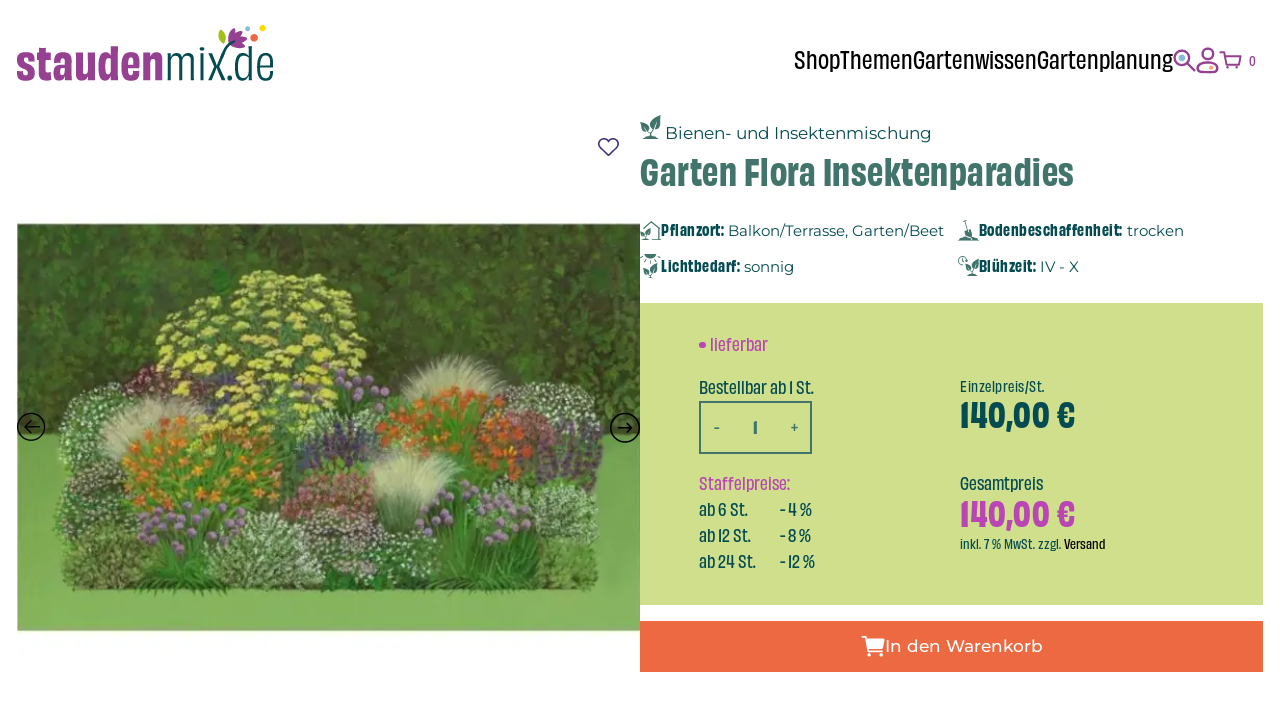

--- FILE ---
content_type: text/html; charset=UTF-8
request_url: https://www.staudenmix.de/produkt/garten-flora-insektenparadies/
body_size: 54381
content:
<!DOCTYPE html><html lang="de" prefix="og: https://ogp.me/ns#"><head><meta charset="UTF-8"><meta name="viewport" content="width=device-width, initial-scale=1.0"><style>img:is([sizes="auto" i], [sizes^="auto," i]) { contain-intrinsic-size: 3000px 1500px }</style><title>Garten Flora Insektenparadies</title><meta name="description" content="Im fröhlichen Farben-Mix aus Gelb, Orange, Violett, Pink und Weiß locken die Pflanzen dieser Beetkomposition Insekten an und bieten ihnen reichlich Futter."/><meta name="robots" content="follow, index, max-snippet:-1, max-video-preview:-1, max-image-preview:large"/><link rel="canonical" href="https://www.staudenmix.de/produkt/garten-flora-insektenparadies/" /><meta property="og:locale" content="de_DE" /><meta property="og:type" content="product" /><meta property="og:title" content="Garten Flora Insektenparadies - staudenmix.de" /><meta property="og:description" content="Im fröhlichen Farben-Mix aus Gelb, Orange, Violett, Pink und Weiß locken die Pflanzen dieser Beetkomposition Insekten an und bieten ihnen reichlich Futter." /><meta property="og:url" content="https://www.staudenmix.de/produkt/garten-flora-insektenparadies/" /><meta property="og:site_name" content="staudenmix.de" /><meta property="og:updated_time" content="2025-12-19T12:25:17+01:00" /><meta property="og:image" content="https://www.staudenmix.de/wp-content/uploads/2025/09/P2002692_1-1024x1024.jpg" /><meta property="og:image:secure_url" content="https://www.staudenmix.de/wp-content/uploads/2025/09/P2002692_1-1024x1024.jpg" /><meta property="og:image:width" content="1024" /><meta property="og:image:height" content="1024" /><meta property="og:image:alt" content="Garten Flora Insektenparadies" /><meta property="og:image:type" content="image/jpeg" /><meta property="product:availability" content="instock" /><meta name="twitter:card" content="summary_large_image" /><meta name="twitter:title" content="Garten Flora Insektenparadies - staudenmix.de" /><meta name="twitter:description" content="Im fröhlichen Farben-Mix aus Gelb, Orange, Violett, Pink und Weiß locken die Pflanzen dieser Beetkomposition Insekten an und bieten ihnen reichlich Futter." /><meta name="twitter:image" content="https://www.staudenmix.de/wp-content/uploads/2025/09/P2002692_1-1024x1024.jpg" /><meta name="twitter:label1" content="Preis" /><meta name="twitter:data1" content="140,00&nbsp;&euro;" /><meta name="twitter:label2" content="Verfügbarkeit" /><meta name="twitter:data2" content="Auf Lager" /> <script type="application/ld+json" class="rank-math-schema">{"@context":"https://schema.org","@graph":[{"@type":["GardenStore","Organization"],"@id":"https://www.staudenmix.de/#organization","name":"staudenmix.de","url":"https://www.staudenmix.de","logo":{"@type":"ImageObject","@id":"https://www.staudenmix.de/#logo","url":"https://www.staudenmix.de/wp-content/uploads/2021/03/staudenmix-logo.svg","contentUrl":"https://www.staudenmix.de/wp-content/uploads/2021/03/staudenmix-logo.svg","caption":"staudenmix.de","inLanguage":"de","width":"301","height":"114"},"openingHours":["Monday,Tuesday,Wednesday,Thursday,Friday,Saturday,Sunday 09:00-17:00"],"image":{"@id":"https://www.staudenmix.de/#logo"}},{"@type":"WebSite","@id":"https://www.staudenmix.de/#website","url":"https://www.staudenmix.de","name":"staudenmix.de","publisher":{"@id":"https://www.staudenmix.de/#organization"},"inLanguage":"de"},{"@type":"ImageObject","@id":"https://www.staudenmix.de/wp-content/uploads/2025/09/P2002692_1.jpg","url":"https://www.staudenmix.de/wp-content/uploads/2025/09/P2002692_1.jpg","width":"2500","height":"2500","inLanguage":"de"},{"@type":"ItemPage","@id":"https://www.staudenmix.de/produkt/garten-flora-insektenparadies/#webpage","url":"https://www.staudenmix.de/produkt/garten-flora-insektenparadies/","name":"Garten Flora Insektenparadies - staudenmix.de","datePublished":"2025-12-19T12:25:16+01:00","dateModified":"2025-12-19T12:25:17+01:00","isPartOf":{"@id":"https://www.staudenmix.de/#website"},"primaryImageOfPage":{"@id":"https://www.staudenmix.de/wp-content/uploads/2025/09/P2002692_1.jpg"},"inLanguage":"de"},{"@type":"Product","name":"Garten Flora Insektenparadies - staudenmix.de","description":"Garten Flora Insektenparadies in Top-Qualit\u00e4t \u2013 schnelle Lieferung &amp; sicherer Versand direkt zu Ihnen nach Hause \u25ba Jetzt online bei\u00a0Staudenmix.de\u00a0bestellen","sku":"P_2002692","category":"Bienen- und Insektenmischung","mainEntityOfPage":{"@id":"https://www.staudenmix.de/produkt/garten-flora-insektenparadies/#webpage"},"image":[{"@type":"ImageObject","url":"https://www.staudenmix.de/wp-content/uploads/2025/09/P2002692_1.jpg","height":"2500","width":"2500"},{"@type":"ImageObject","url":"https://www.staudenmix.de/wp-content/uploads/2025/10/P2002692_2.jpg","height":"1666","width":"2500"},{"@type":"ImageObject","url":"https://www.staudenmix.de/wp-content/uploads/2025/10/P2002692_3.jpg","height":"2500","width":"1667"},{"@type":"ImageObject","url":"https://www.staudenmix.de/wp-content/uploads/2025/10/P2002692_4.jpg","height":"1666","width":"2500"},{"@type":"ImageObject","url":"https://www.staudenmix.de/wp-content/uploads/2025/10/P2002692_5.jpg","height":"1666","width":"2500"},{"@type":"ImageObject","url":"https://www.staudenmix.de/wp-content/uploads/2025/10/P2002692_6.jpg","height":"1666","width":"2500"},{"@type":"ImageObject","url":"https://www.staudenmix.de/wp-content/uploads/2025/10/P2002692_7.jpg","height":"2500","width":"1667"},{"@type":"ImageObject","url":"https://www.staudenmix.de/wp-content/uploads/2025/10/P2002692_8.jpg","height":"1666","width":"2500"},{"@type":"ImageObject","url":"https://www.staudenmix.de/wp-content/uploads/2025/10/P2002692_9.jpg","height":"2500","width":"1667"},{"@type":"ImageObject","url":"https://www.staudenmix.de/wp-content/uploads/2025/10/P2002692_10.jpg","height":"2500","width":"1667"}],"offers":{"@type":"Offer","price":"140.00","priceValidUntil":"2027-12-31","priceSpecification":{"price":"140.00","priceCurrency":"EUR","valueAddedTaxIncluded":"true"},"priceCurrency":"EUR","availability":"http://schema.org/InStock","seller":{"@type":"Organization","@id":"https://www.staudenmix.de/","name":"staudenmix.de","url":"https://www.staudenmix.de","logo":"https://www.staudenmix.de/wp-content/uploads/2021/03/staudenmix-logo.svg"},"url":"https://www.staudenmix.de/produkt/garten-flora-insektenparadies/"},"@id":"https://www.staudenmix.de/produkt/garten-flora-insektenparadies/#richSnippet"}]}</script> <link rel='stylesheet' id='wp-block-library-css' href='https://www.staudenmix.de/wp-includes/css/dist/block-library/style.min.css?ver=6.8.2' type='text/css' media='all' /><style id='classic-theme-styles-inline-css' type='text/css'>/*! This file is auto-generated */
.wp-block-button__link{color:#fff;background-color:#32373c;border-radius:9999px;box-shadow:none;text-decoration:none;padding:calc(.667em + 2px) calc(1.333em + 2px);font-size:1.125em}.wp-block-file__button{background:#32373c;color:#fff;text-decoration:none}</style><style id='global-styles-inline-css' type='text/css'>:root{--wp--preset--aspect-ratio--square: 1;--wp--preset--aspect-ratio--4-3: 4/3;--wp--preset--aspect-ratio--3-4: 3/4;--wp--preset--aspect-ratio--3-2: 3/2;--wp--preset--aspect-ratio--2-3: 2/3;--wp--preset--aspect-ratio--16-9: 16/9;--wp--preset--aspect-ratio--9-16: 9/16;--wp--preset--color--black: #000000;--wp--preset--color--cyan-bluish-gray: #abb8c3;--wp--preset--color--white: #ffffff;--wp--preset--color--pale-pink: #f78da7;--wp--preset--color--vivid-red: #cf2e2e;--wp--preset--color--luminous-vivid-orange: #ff6900;--wp--preset--color--luminous-vivid-amber: #fcb900;--wp--preset--color--light-green-cyan: #7bdcb5;--wp--preset--color--vivid-green-cyan: #00d084;--wp--preset--color--pale-cyan-blue: #8ed1fc;--wp--preset--color--vivid-cyan-blue: #0693e3;--wp--preset--color--vivid-purple: #9b51e0;--wp--preset--gradient--vivid-cyan-blue-to-vivid-purple: linear-gradient(135deg,rgba(6,147,227,1) 0%,rgb(155,81,224) 100%);--wp--preset--gradient--light-green-cyan-to-vivid-green-cyan: linear-gradient(135deg,rgb(122,220,180) 0%,rgb(0,208,130) 100%);--wp--preset--gradient--luminous-vivid-amber-to-luminous-vivid-orange: linear-gradient(135deg,rgba(252,185,0,1) 0%,rgba(255,105,0,1) 100%);--wp--preset--gradient--luminous-vivid-orange-to-vivid-red: linear-gradient(135deg,rgba(255,105,0,1) 0%,rgb(207,46,46) 100%);--wp--preset--gradient--very-light-gray-to-cyan-bluish-gray: linear-gradient(135deg,rgb(238,238,238) 0%,rgb(169,184,195) 100%);--wp--preset--gradient--cool-to-warm-spectrum: linear-gradient(135deg,rgb(74,234,220) 0%,rgb(151,120,209) 20%,rgb(207,42,186) 40%,rgb(238,44,130) 60%,rgb(251,105,98) 80%,rgb(254,248,76) 100%);--wp--preset--gradient--blush-light-purple: linear-gradient(135deg,rgb(255,206,236) 0%,rgb(152,150,240) 100%);--wp--preset--gradient--blush-bordeaux: linear-gradient(135deg,rgb(254,205,165) 0%,rgb(254,45,45) 50%,rgb(107,0,62) 100%);--wp--preset--gradient--luminous-dusk: linear-gradient(135deg,rgb(255,203,112) 0%,rgb(199,81,192) 50%,rgb(65,88,208) 100%);--wp--preset--gradient--pale-ocean: linear-gradient(135deg,rgb(255,245,203) 0%,rgb(182,227,212) 50%,rgb(51,167,181) 100%);--wp--preset--gradient--electric-grass: linear-gradient(135deg,rgb(202,248,128) 0%,rgb(113,206,126) 100%);--wp--preset--gradient--midnight: linear-gradient(135deg,rgb(2,3,129) 0%,rgb(40,116,252) 100%);--wp--preset--font-size--small: 13px;--wp--preset--font-size--medium: 20px;--wp--preset--font-size--large: 36px;--wp--preset--font-size--x-large: 42px;--wp--preset--spacing--20: 0.44rem;--wp--preset--spacing--30: 0.67rem;--wp--preset--spacing--40: 1rem;--wp--preset--spacing--50: 1.5rem;--wp--preset--spacing--60: 2.25rem;--wp--preset--spacing--70: 3.38rem;--wp--preset--spacing--80: 5.06rem;--wp--preset--shadow--natural: 6px 6px 9px rgba(0, 0, 0, 0.2);--wp--preset--shadow--deep: 12px 12px 50px rgba(0, 0, 0, 0.4);--wp--preset--shadow--sharp: 6px 6px 0px rgba(0, 0, 0, 0.2);--wp--preset--shadow--outlined: 6px 6px 0px -3px rgba(255, 255, 255, 1), 6px 6px rgba(0, 0, 0, 1);--wp--preset--shadow--crisp: 6px 6px 0px rgba(0, 0, 0, 1);}:where(.is-layout-flex){gap: 0.5em;}:where(.is-layout-grid){gap: 0.5em;}body .is-layout-flex{display: flex;}.is-layout-flex{flex-wrap: wrap;align-items: center;}.is-layout-flex > :is(*, div){margin: 0;}body .is-layout-grid{display: grid;}.is-layout-grid > :is(*, div){margin: 0;}:where(.wp-block-columns.is-layout-flex){gap: 2em;}:where(.wp-block-columns.is-layout-grid){gap: 2em;}:where(.wp-block-post-template.is-layout-flex){gap: 1.25em;}:where(.wp-block-post-template.is-layout-grid){gap: 1.25em;}.has-black-color{color: var(--wp--preset--color--black) !important;}.has-cyan-bluish-gray-color{color: var(--wp--preset--color--cyan-bluish-gray) !important;}.has-white-color{color: var(--wp--preset--color--white) !important;}.has-pale-pink-color{color: var(--wp--preset--color--pale-pink) !important;}.has-vivid-red-color{color: var(--wp--preset--color--vivid-red) !important;}.has-luminous-vivid-orange-color{color: var(--wp--preset--color--luminous-vivid-orange) !important;}.has-luminous-vivid-amber-color{color: var(--wp--preset--color--luminous-vivid-amber) !important;}.has-light-green-cyan-color{color: var(--wp--preset--color--light-green-cyan) !important;}.has-vivid-green-cyan-color{color: var(--wp--preset--color--vivid-green-cyan) !important;}.has-pale-cyan-blue-color{color: var(--wp--preset--color--pale-cyan-blue) !important;}.has-vivid-cyan-blue-color{color: var(--wp--preset--color--vivid-cyan-blue) !important;}.has-vivid-purple-color{color: var(--wp--preset--color--vivid-purple) !important;}.has-black-background-color{background-color: var(--wp--preset--color--black) !important;}.has-cyan-bluish-gray-background-color{background-color: var(--wp--preset--color--cyan-bluish-gray) !important;}.has-white-background-color{background-color: var(--wp--preset--color--white) !important;}.has-pale-pink-background-color{background-color: var(--wp--preset--color--pale-pink) !important;}.has-vivid-red-background-color{background-color: var(--wp--preset--color--vivid-red) !important;}.has-luminous-vivid-orange-background-color{background-color: var(--wp--preset--color--luminous-vivid-orange) !important;}.has-luminous-vivid-amber-background-color{background-color: var(--wp--preset--color--luminous-vivid-amber) !important;}.has-light-green-cyan-background-color{background-color: var(--wp--preset--color--light-green-cyan) !important;}.has-vivid-green-cyan-background-color{background-color: var(--wp--preset--color--vivid-green-cyan) !important;}.has-pale-cyan-blue-background-color{background-color: var(--wp--preset--color--pale-cyan-blue) !important;}.has-vivid-cyan-blue-background-color{background-color: var(--wp--preset--color--vivid-cyan-blue) !important;}.has-vivid-purple-background-color{background-color: var(--wp--preset--color--vivid-purple) !important;}.has-black-border-color{border-color: var(--wp--preset--color--black) !important;}.has-cyan-bluish-gray-border-color{border-color: var(--wp--preset--color--cyan-bluish-gray) !important;}.has-white-border-color{border-color: var(--wp--preset--color--white) !important;}.has-pale-pink-border-color{border-color: var(--wp--preset--color--pale-pink) !important;}.has-vivid-red-border-color{border-color: var(--wp--preset--color--vivid-red) !important;}.has-luminous-vivid-orange-border-color{border-color: var(--wp--preset--color--luminous-vivid-orange) !important;}.has-luminous-vivid-amber-border-color{border-color: var(--wp--preset--color--luminous-vivid-amber) !important;}.has-light-green-cyan-border-color{border-color: var(--wp--preset--color--light-green-cyan) !important;}.has-vivid-green-cyan-border-color{border-color: var(--wp--preset--color--vivid-green-cyan) !important;}.has-pale-cyan-blue-border-color{border-color: var(--wp--preset--color--pale-cyan-blue) !important;}.has-vivid-cyan-blue-border-color{border-color: var(--wp--preset--color--vivid-cyan-blue) !important;}.has-vivid-purple-border-color{border-color: var(--wp--preset--color--vivid-purple) !important;}.has-vivid-cyan-blue-to-vivid-purple-gradient-background{background: var(--wp--preset--gradient--vivid-cyan-blue-to-vivid-purple) !important;}.has-light-green-cyan-to-vivid-green-cyan-gradient-background{background: var(--wp--preset--gradient--light-green-cyan-to-vivid-green-cyan) !important;}.has-luminous-vivid-amber-to-luminous-vivid-orange-gradient-background{background: var(--wp--preset--gradient--luminous-vivid-amber-to-luminous-vivid-orange) !important;}.has-luminous-vivid-orange-to-vivid-red-gradient-background{background: var(--wp--preset--gradient--luminous-vivid-orange-to-vivid-red) !important;}.has-very-light-gray-to-cyan-bluish-gray-gradient-background{background: var(--wp--preset--gradient--very-light-gray-to-cyan-bluish-gray) !important;}.has-cool-to-warm-spectrum-gradient-background{background: var(--wp--preset--gradient--cool-to-warm-spectrum) !important;}.has-blush-light-purple-gradient-background{background: var(--wp--preset--gradient--blush-light-purple) !important;}.has-blush-bordeaux-gradient-background{background: var(--wp--preset--gradient--blush-bordeaux) !important;}.has-luminous-dusk-gradient-background{background: var(--wp--preset--gradient--luminous-dusk) !important;}.has-pale-ocean-gradient-background{background: var(--wp--preset--gradient--pale-ocean) !important;}.has-electric-grass-gradient-background{background: var(--wp--preset--gradient--electric-grass) !important;}.has-midnight-gradient-background{background: var(--wp--preset--gradient--midnight) !important;}.has-small-font-size{font-size: var(--wp--preset--font-size--small) !important;}.has-medium-font-size{font-size: var(--wp--preset--font-size--medium) !important;}.has-large-font-size{font-size: var(--wp--preset--font-size--large) !important;}.has-x-large-font-size{font-size: var(--wp--preset--font-size--x-large) !important;}
:where(.wp-block-post-template.is-layout-flex){gap: 1.25em;}:where(.wp-block-post-template.is-layout-grid){gap: 1.25em;}
:where(.wp-block-columns.is-layout-flex){gap: 2em;}:where(.wp-block-columns.is-layout-grid){gap: 2em;}
:root :where(.wp-block-pullquote){font-size: 1.5em;line-height: 1.6;}</style><link rel='stylesheet' id='sd-product-filterjquery-ui-css' href='https://www.staudenmix.de/wp-content/plugins/sd-product-filter/public/css/jquery-ui.min.css?ver=1.1.0' type='text/css' media='all' /><link rel='stylesheet' id='sd-product-filter-css' href='https://www.staudenmix.de/wp-content/plugins/sd-product-filter/public/css/sd-product-filter-public.css?ver=1.1.0' type='text/css' media='all' /><link rel='stylesheet' id='woo-gift-cards-lite-css' href='https://www.staudenmix.de/wp-content/plugins/woo-gift-cards-lite/public/css/woocommerce_gift_cards_lite-public.css?ver=3.2.0' type='text/css' media='all' /><link rel='stylesheet' id='dashicons-css' href='https://www.staudenmix.de/wp-includes/css/dashicons.min.css?ver=6.8.2' type='text/css' media='all' /><link rel='stylesheet' id='thickbox-css' href='https://www.staudenmix.de/wp-includes/js/thickbox/thickbox.css?ver=6.8.2' type='text/css' media='all' /><link rel='stylesheet' id='woocommerce-layout-css' href='https://www.staudenmix.de/wp-content/plugins/woocommerce/assets/css/woocommerce-layout.css?ver=10.1.3' type='text/css' media='all' /><link rel='stylesheet' id='woocommerce-smallscreen-css' href='https://www.staudenmix.de/wp-content/plugins/woocommerce/assets/css/woocommerce-smallscreen.css?ver=10.1.3' type='text/css' media='only screen and (max-width: 768px)' /><link rel='stylesheet' id='woocommerce-general-css' href='https://www.staudenmix.de/wp-content/plugins/woocommerce/assets/css/woocommerce.css?ver=10.1.3' type='text/css' media='all' /><style id='woocommerce-inline-inline-css' type='text/css'>.woocommerce form .form-row .required { visibility: visible; }</style><link rel='stylesheet' id='gateway-css' href='https://www.staudenmix.de/wp-content/plugins/woocommerce-paypal-payments/modules/ppcp-button/assets/css/gateway.css?ver=3.1.0' type='text/css' media='all' /><link rel='stylesheet' id='brands-styles-css' href='https://www.staudenmix.de/wp-content/plugins/woocommerce/assets/css/brands.css?ver=10.1.3' type='text/css' media='all' /><link rel='stylesheet' id='sdct-style-css' href='https://www.staudenmix.de/wp-content/themes/staudenmix25/style.css?ver=1.0.23' type='text/css' media='all' /><link rel='stylesheet' id='woocommerce-gzd-layout-css' href='https://www.staudenmix.de/wp-content/plugins/woocommerce-germanized/build/static/layout-styles.css?ver=3.20.1' type='text/css' media='all' /><style id='woocommerce-gzd-layout-inline-css' type='text/css'>.woocommerce-checkout .shop_table { background-color: #ffffff; } .product p.deposit-packaging-type { font-size: 1.25em !important; } p.woocommerce-shipping-destination { display: none; }
                .wc-gzd-nutri-score-value-a {
                    background: url(https://www.staudenmix.de/wp-content/plugins/woocommerce-germanized/assets/images/nutri-score-a.svg) no-repeat;
                }
                .wc-gzd-nutri-score-value-b {
                    background: url(https://www.staudenmix.de/wp-content/plugins/woocommerce-germanized/assets/images/nutri-score-b.svg) no-repeat;
                }
                .wc-gzd-nutri-score-value-c {
                    background: url(https://www.staudenmix.de/wp-content/plugins/woocommerce-germanized/assets/images/nutri-score-c.svg) no-repeat;
                }
                .wc-gzd-nutri-score-value-d {
                    background: url(https://www.staudenmix.de/wp-content/plugins/woocommerce-germanized/assets/images/nutri-score-d.svg) no-repeat;
                }
                .wc-gzd-nutri-score-value-e {
                    background: url(https://www.staudenmix.de/wp-content/plugins/woocommerce-germanized/assets/images/nutri-score-e.svg) no-repeat;
                }</style><link rel='stylesheet' id='slick-css' href='https://www.staudenmix.de/wp-content/plugins/woo-product-gallery-slider/assets/css/slick.css?ver=2.3.21' type='text/css' media='all' /><link rel='stylesheet' id='slick-theme-css' href='https://www.staudenmix.de/wp-content/plugins/woo-product-gallery-slider/assets/css/slick-theme.css?ver=2.3.21' type='text/css' media='all' /><link rel='stylesheet' id='fancybox-css' href='https://www.staudenmix.de/wp-content/plugins/woo-product-gallery-slider/assets/css/jquery.fancybox.min.css?ver=2.3.21' type='text/css' media='all' /><style id='fancybox-inline-css' type='text/css'>.wpgs-for .slick-slide{cursor:pointer;}</style><link rel='stylesheet' id='flaticon-wpgs-css' href='https://www.staudenmix.de/wp-content/plugins/woo-product-gallery-slider/assets/css/font/flaticon.css?ver=2.3.21' type='text/css' media='all' /><link rel='stylesheet' id='sib-front-css-css' href='https://www.staudenmix.de/wp-content/plugins/mailin/css/mailin-front.css?ver=6.8.2' type='text/css' media='all' /> <script type="text/javascript" src="https://www.staudenmix.de/wp-includes/js/jquery/jquery.min.js?ver=3.7.1" id="jquery-core-js"></script> <script type="text/javascript" id="wc-add-to-cart-js-extra">var wc_add_to_cart_params = {"ajax_url":"\/wp-admin\/admin-ajax.php","wc_ajax_url":"\/?wc-ajax=%%endpoint%%","i18n_view_cart":"Warenkorb anzeigen","cart_url":"https:\/\/www.staudenmix.de\/warenkorb\/","is_cart":"","cart_redirect_after_add":"no"};</script> <script type="text/javascript" id="wc-single-product-js-extra">var wc_single_product_params = {"i18n_required_rating_text":"Bitte w\u00e4hlen Sie eine Bewertung","i18n_rating_options":["1 von 5\u00a0Sternen","2 von 5\u00a0Sternen","3 von 5\u00a0Sternen","4 von 5\u00a0Sternen","5 von 5\u00a0Sternen"],"i18n_product_gallery_trigger_text":"Bildergalerie im Vollbildmodus anzeigen","review_rating_required":"yes","flexslider":{"rtl":false,"animation":"slide","smoothHeight":true,"directionNav":false,"controlNav":"thumbnails","slideshow":false,"animationSpeed":500,"animationLoop":false,"allowOneSlide":false},"zoom_enabled":"","zoom_options":[],"photoswipe_enabled":"","photoswipe_options":{"shareEl":false,"closeOnScroll":false,"history":false,"hideAnimationDuration":0,"showAnimationDuration":0},"flexslider_enabled":""};</script> <script type="text/javascript" id="woocommerce-js-extra">var woocommerce_params = {"ajax_url":"\/wp-admin\/admin-ajax.php","wc_ajax_url":"\/?wc-ajax=%%endpoint%%","i18n_password_show":"Passwort anzeigen","i18n_password_hide":"Passwort verbergen"};</script> <script type="text/javascript" id="wc-gzd-unit-price-observer-queue-js-extra">var wc_gzd_unit_price_observer_queue_params = {"ajax_url":"\/wp-admin\/admin-ajax.php","wc_ajax_url":"\/?wc-ajax=%%endpoint%%","refresh_unit_price_nonce":"d7126d701b"};</script> <script type="text/javascript" id="wc-gzd-unit-price-observer-js-extra">var wc_gzd_unit_price_observer_params = {"wrapper":".product","price_selector":{"p.price":{"is_total_price":false,"is_primary_selector":true,"quantity_selector":""}},"replace_price":"1","product_id":"63500","price_decimal_sep":",","price_thousand_sep":".","qty_selector":"input.quantity, input.qty","refresh_on_load":"1"};</script> <script type="text/javascript" id="sib-front-js-js-extra">var sibErrMsg = {"invalidMail":"Please fill out valid email address","requiredField":"Please fill out required fields","invalidDateFormat":"Please fill out valid date format","invalidSMSFormat":"Please fill out valid phone number"};
var ajax_sib_front_object = {"ajax_url":"https:\/\/www.staudenmix.de\/wp-admin\/admin-ajax.php","ajax_nonce":"2ceed977b1","flag_url":"https:\/\/www.staudenmix.de\/wp-content\/plugins\/mailin\/img\/flags\/"};</script> <script>(function () {
function initTracking() {
var _paq = window._paq = window._paq || [];
if (!window._paq.find || !window._paq.find(function (m) { return m[0] === "disableCookies"; })) {
	window._paq.push(["disableCookies"]);
}
_paq.push(['trackAllContentImpressions']);_paq.push(['trackPageView']);_paq.push(['enableLinkTracking']);_paq.push(['alwaysUseSendBeacon']);_paq.push(['setTrackerUrl', "\/\/www.staudenmix.de\/wp-json\/matomo\/v1\/hit\/"]);_paq.push(['setSiteId', '1']);var d=document, g=d.createElement('script'), s=d.getElementsByTagName('script')[0];
g.type='text/javascript'; g.async=true; g.src="\/\/www.staudenmix.de\/wp-json\/matomo\/v1\/hit\/"; s.parentNode.insertBefore(g,s);
}
if (document.prerendering) {
	document.addEventListener('prerenderingchange', initTracking, {once: true});
} else {
	initTracking();
}
})();</script> <style>/* body{
        color: #212121;
    } */
    /* a:link,
    a:visited{
        color: #96a97c;
        fill: #96a97c;
    }
    a:hover,
    a:focus{
        color: #212121;
        fill: #212121;
    } */
    /* .sdct-header{
                    background: #ffffff;
            } */
    /* #sdct-hamburger > div,
    #sdct-hamburger:before,
    #sdct-hamburger:after{
        background: #96a97c;
    } */
    /*#sdct-hamburger:hover > div,
    #sdct-hamburger:hover:before,
    #sdct-hamburger:hover:after{
        background: #212121;
    }*/
    #sdct-main-menu{
        background: #ffffff;
    }
    /* #sdct-footer{
                background: rgba(150,169,124,0.2);
        color: #212121;
    } */
    /* .woocommerce a.button,
    .woocommerce button.button,
    a.button,
    input[type='submit'] {
        color: #212121;
        background: #96a97c;
        border-color: #96a97c;
    } */
    .woocommerce a.button.disabled,
    .woocommerce a.button.disabled:hover,
    .woocommerce button.button.disabled,
    .woocommerce button.button.disabled:hover,
    a.button.disabled:hover,
    a.button.disabled{
        background: #ffffff;
    }
    /* .woocommerce a.button:hover,
    .woocommerce button.button:hover,
    a.button:hover,
    input[type='submit']:hover {
        color:  #96a97c;
        background: #ffffff;
        border-color: #96a97c;
    } */
    /* .woocommerce a.button.alt,
    .woocommerce button.button.alt,
    a.button.alt {
        color: #96a97c;
        background: #ffffff;
        border-color: #96a97c;
    } */
    .woocommerce a.button.alt.disabled,
    .woocommerce a.button.alt.disabled:hover,
    .woocommerce button.button.alt.disabled,
    .woocommerce button.button.alt.disabled:hover,
    a.button.alt.disabled:hover,
    a.button.alt.disabled{
        background: #96a97c;
    }
    /* .woocommerce a.button.alt:hover,
    .woocommerce button.button.alt:hover,
    a.button.alt:hover {
        color: #212121;
        background: #96a97c;
        border-color: #96a97c;
    } */</style><noscript><style>.woocommerce-product-gallery{ opacity: 1 !important; }</style></noscript><meta name="generator" content="Elementor 3.31.3; features: additional_custom_breakpoints, e_element_cache; settings: css_print_method-external, google_font-enabled, font_display-auto"><style>.e-con.e-parent:nth-of-type(n+4):not(.e-lazyloaded):not(.e-no-lazyload),
				.e-con.e-parent:nth-of-type(n+4):not(.e-lazyloaded):not(.e-no-lazyload) * {
					background-image: none !important;
				}
				@media screen and (max-height: 1024px) {
					.e-con.e-parent:nth-of-type(n+3):not(.e-lazyloaded):not(.e-no-lazyload),
					.e-con.e-parent:nth-of-type(n+3):not(.e-lazyloaded):not(.e-no-lazyload) * {
						background-image: none !important;
					}
				}
				@media screen and (max-height: 640px) {
					.e-con.e-parent:nth-of-type(n+2):not(.e-lazyloaded):not(.e-no-lazyload),
					.e-con.e-parent:nth-of-type(n+2):not(.e-lazyloaded):not(.e-no-lazyload) * {
						background-image: none !important;
					}
				}</style><style type="text/css">.wpgs-for .slick-arrow::before,.wpgs-nav .slick-prev::before, .wpgs-nav .slick-next::before{color:#000;}.fancybox-bg{background-color:rgba(10,0,0,0.75);}.fancybox-caption,.fancybox-infobar{color:#fff;}.wpgs-nav .slick-slide{border-color:transparent}.wpgs-nav .slick-current{border-color:#000}.wpgs-video-wrapper{min-height:500px;}</style><link rel="icon" href="https://www.staudenmix.de/wp-content/uploads/2025/09/cropped-favicon-staudenmix-32x32.png" sizes="32x32" /><link rel="icon" href="https://www.staudenmix.de/wp-content/uploads/2025/09/cropped-favicon-staudenmix-192x192.png" sizes="192x192" /><link rel="apple-touch-icon" href="https://www.staudenmix.de/wp-content/uploads/2025/09/cropped-favicon-staudenmix-180x180.png" /><meta name="msapplication-TileImage" content="https://www.staudenmix.de/wp-content/uploads/2025/09/cropped-favicon-staudenmix-270x270.png" /><style type="text/css" id="wp-custom-css">.product .ppcp-messages{
	display: none !important;
}</style></head><body class="wp-singular product-template-default single single-product postid-63500 wp-custom-logo wp-theme-staudenmix25 theme-staudenmix25 woocommerce woocommerce-page woocommerce-no-js sdct-theme elementor-default elementor-kit-69845"><div class="sdct-overlay"></div><header class="sdct-header"><div class="container"><div id="sdct-logo-container"> <a href="https://www.staudenmix.de/" class="custom-logo-link" rel="home"><img width="256" height="56" src="https://www.staudenmix.de/wp-content/uploads/2025/09/logo.svg" class="custom-logo" alt="staudenmix.de" decoding="async" /></a></div><div id="sdct-menu-container"><nav id="sdct-main-menu-desktop" class="sdct-main-menu"><div class="menu-main-desktop-2025-container"><ul id="menu-main-desktop-2025" class="menu"><li id="menu-item-70197" class="menu-item menu-item-type-post_type menu-item-object-page menu-item-has-children menu-item-70197"><a href="https://www.staudenmix.de/shop/">Shop</a><ul class="sub-menu"><li id="menu-item-70200" class="menu-item menu-item-type-post_type menu-item-object-page current_page_parent menu-item-70200"><a href="https://www.staudenmix.de/staudenmischungen/">Stauden-Mischungen</a></li><li id="menu-item-70201" class="menu-item menu-item-type-post_type menu-item-object-page menu-item-70201"><a href="https://www.staudenmix.de/stauden-sortiment/">Stauden-Sortiment</a></li><li id="menu-item-70202" class="menu-item menu-item-type-post_type menu-item-object-page menu-item-has-children menu-item-70202"><a href="https://www.staudenmix.de/exklusive-kooperationspartner/">Kooperationen</a><ul class="sub-menu"><li id="menu-item-70203" class="menu-item menu-item-type-post_type menu-item-object-page menu-item-70203"><a href="https://www.staudenmix.de/kraut-und-rueben-staudenmix/">Kraut und Rüben &#038; Staudenmix</a></li><li id="menu-item-70204" class="menu-item menu-item-type-post_type menu-item-object-page menu-item-70204"><a href="https://www.staudenmix.de/gartenflora/">Garten Flora &#038; Staudenmix</a></li><li id="menu-item-70206" class="menu-item menu-item-type-post_type menu-item-object-page menu-item-70206"><a href="https://www.staudenmix.de/soulgarden-gartenpakete/">SOULGARDEN Gartenpakete</a></li><li id="menu-item-70207" class="menu-item menu-item-type-post_type menu-item-object-page menu-item-70207"><a href="https://www.staudenmix.de/knumox-glas-fuer-den-garten/">Knumox – Glas für den Garten</a></li></ul></li><li id="menu-item-70208" class="menu-item menu-item-type-post_type menu-item-object-page menu-item-70208"><a href="https://www.staudenmix.de/gartenwerkzeug-und-zubehoer/">Gartenwerkzeug und Zubehör</a></li><li id="menu-item-70209" class="menu-item menu-item-type-post_type menu-item-object-page menu-item-70209"><a href="https://www.staudenmix.de/gutscheine/">Gutscheine</a></li></ul></li><li id="menu-item-70210" class="menu-item menu-item-type-post_type menu-item-object-page menu-item-has-children menu-item-70210"><a href="https://www.staudenmix.de/themen/">Themen</a><ul class="sub-menu"><li id="menu-item-70211" class="menu-item menu-item-type-post_type menu-item-object-page menu-item-70211"><a href="https://www.staudenmix.de/insektenfreundliche-stauden-pflanzen/">Insektenfreundliche Stauden &amp; Pflanzen</a></li><li id="menu-item-70219" class="menu-item menu-item-type-post_type menu-item-object-page menu-item-70219"><a href="https://www.staudenmix.de/grabpakete/">Grabpakete</a></li><li id="menu-item-70212" class="menu-item menu-item-type-post_type menu-item-object-page menu-item-70212"><a href="https://www.staudenmix.de/stauden-fuer-schattige-standorte/">Stauden für schattige Standorte</a></li><li id="menu-item-70213" class="menu-item menu-item-type-post_type menu-item-object-page menu-item-70213"><a href="https://www.staudenmix.de/stauden-fuer-sonnige-standorte/">Stauden für sonnige Standorte</a></li><li id="menu-item-70214" class="menu-item menu-item-type-post_type menu-item-object-page menu-item-70214"><a href="https://www.staudenmix.de/heimische-wildstauden/">Heimische Wildstauden</a></li><li id="menu-item-70215" class="menu-item menu-item-type-post_type menu-item-object-page menu-item-70215"><a href="https://www.staudenmix.de/schnittblumen-beet/">Schnittblumen Beet</a></li><li id="menu-item-70216" class="menu-item menu-item-type-post_type menu-item-object-page menu-item-70216"><a href="https://www.staudenmix.de/graeser-und-natuerlicher-sichtschutz/">Gräser und natürlicher Sichtschutz</a></li><li id="menu-item-70217" class="menu-item menu-item-type-post_type menu-item-object-page menu-item-70217"><a href="https://www.staudenmix.de/bodendecker-2/">Bodendecker</a></li><li id="menu-item-70218" class="menu-item menu-item-type-post_type menu-item-object-page menu-item-70218"><a href="https://www.staudenmix.de/stauden-fuer-den-balkon/">Stauden für den Balkon</a></li><li id="menu-item-70220" class="menu-item menu-item-type-post_type menu-item-object-page menu-item-70220"><a href="https://www.staudenmix.de/winterharte-stauden-2/">Winterharte Stauden</a></li><li id="menu-item-70221" class="menu-item menu-item-type-post_type menu-item-object-page menu-item-70221"><a href="https://www.staudenmix.de/kinderfreundliche-stauden/">Kinderfreundliche Stauden</a></li><li id="menu-item-70222" class="menu-item menu-item-type-post_type menu-item-object-page menu-item-70222"><a href="https://www.staudenmix.de/wasserpflanzen/">Wasserpflanzen</a></li></ul></li><li id="menu-item-70223" class="menu-item menu-item-type-post_type menu-item-object-page menu-item-has-children menu-item-70223"><a href="https://www.staudenmix.de/gartenwissen/">Gartenwissen</a><ul class="sub-menu"><li id="menu-item-70224" class="menu-item menu-item-type-post_type menu-item-object-page menu-item-70224"><a href="https://www.staudenmix.de/duengen-mulchen-und-giessen/">Düngen, mulchen und gießen</a></li><li id="menu-item-70225" class="menu-item menu-item-type-post_type menu-item-object-page menu-item-70225"><a href="https://www.staudenmix.de/beetvorbereitung-und-beet-aufteilung/">Beetvorbereitung und Beet-Aufteilung</a></li><li id="menu-item-70226" class="menu-item menu-item-type-post_type menu-item-object-page menu-item-70226"><a href="https://www.staudenmix.de/einpflanzen-ins-beet/">Einpflanzen ins Beet</a></li><li id="menu-item-70227" class="menu-item menu-item-type-post_type menu-item-object-page menu-item-70227"><a href="https://www.staudenmix.de/pflegekalender/">Pflegekalender</a></li><li id="menu-item-70228" class="menu-item menu-item-type-post_type menu-item-object-page menu-item-70228"><a href="https://www.staudenmix.de/faq/">FAQ</a></li></ul></li><li id="menu-item-70229" class="menu-item menu-item-type-post_type menu-item-object-page menu-item-70229"><a href="https://www.staudenmix.de/gartenplanung/">Gartenplanung</a></li></ul></div></nav><nav id="sdct-main-menu-mobile" class="sdct-main-menu"><div class="menu-main-desktop-2025-container"><ul id="menu-main-desktop-2026" class="menu"><li class="menu-item menu-item-type-post_type menu-item-object-page menu-item-has-children menu-item-70197"><a href="https://www.staudenmix.de/shop/">Shop</a><ul class="sub-menu"><li class="menu-item menu-item-type-post_type menu-item-object-page current_page_parent menu-item-70200"><a href="https://www.staudenmix.de/staudenmischungen/">Stauden-Mischungen</a></li><li class="menu-item menu-item-type-post_type menu-item-object-page menu-item-70201"><a href="https://www.staudenmix.de/stauden-sortiment/">Stauden-Sortiment</a></li><li class="menu-item menu-item-type-post_type menu-item-object-page menu-item-has-children menu-item-70202"><a href="https://www.staudenmix.de/exklusive-kooperationspartner/">Kooperationen</a><ul class="sub-menu"><li class="menu-item menu-item-type-post_type menu-item-object-page menu-item-70203"><a href="https://www.staudenmix.de/kraut-und-rueben-staudenmix/">Kraut und Rüben &#038; Staudenmix</a></li><li class="menu-item menu-item-type-post_type menu-item-object-page menu-item-70204"><a href="https://www.staudenmix.de/gartenflora/">Garten Flora &#038; Staudenmix</a></li><li class="menu-item menu-item-type-post_type menu-item-object-page menu-item-70206"><a href="https://www.staudenmix.de/soulgarden-gartenpakete/">SOULGARDEN Gartenpakete</a></li><li class="menu-item menu-item-type-post_type menu-item-object-page menu-item-70207"><a href="https://www.staudenmix.de/knumox-glas-fuer-den-garten/">Knumox – Glas für den Garten</a></li></ul></li><li class="menu-item menu-item-type-post_type menu-item-object-page menu-item-70208"><a href="https://www.staudenmix.de/gartenwerkzeug-und-zubehoer/">Gartenwerkzeug und Zubehör</a></li><li class="menu-item menu-item-type-post_type menu-item-object-page menu-item-70209"><a href="https://www.staudenmix.de/gutscheine/">Gutscheine</a></li></ul></li><li class="menu-item menu-item-type-post_type menu-item-object-page menu-item-has-children menu-item-70210"><a href="https://www.staudenmix.de/themen/">Themen</a><ul class="sub-menu"><li class="menu-item menu-item-type-post_type menu-item-object-page menu-item-70211"><a href="https://www.staudenmix.de/insektenfreundliche-stauden-pflanzen/">Insektenfreundliche Stauden &amp; Pflanzen</a></li><li class="menu-item menu-item-type-post_type menu-item-object-page menu-item-70219"><a href="https://www.staudenmix.de/grabpakete/">Grabpakete</a></li><li class="menu-item menu-item-type-post_type menu-item-object-page menu-item-70212"><a href="https://www.staudenmix.de/stauden-fuer-schattige-standorte/">Stauden für schattige Standorte</a></li><li class="menu-item menu-item-type-post_type menu-item-object-page menu-item-70213"><a href="https://www.staudenmix.de/stauden-fuer-sonnige-standorte/">Stauden für sonnige Standorte</a></li><li class="menu-item menu-item-type-post_type menu-item-object-page menu-item-70214"><a href="https://www.staudenmix.de/heimische-wildstauden/">Heimische Wildstauden</a></li><li class="menu-item menu-item-type-post_type menu-item-object-page menu-item-70215"><a href="https://www.staudenmix.de/schnittblumen-beet/">Schnittblumen Beet</a></li><li class="menu-item menu-item-type-post_type menu-item-object-page menu-item-70216"><a href="https://www.staudenmix.de/graeser-und-natuerlicher-sichtschutz/">Gräser und natürlicher Sichtschutz</a></li><li class="menu-item menu-item-type-post_type menu-item-object-page menu-item-70217"><a href="https://www.staudenmix.de/bodendecker-2/">Bodendecker</a></li><li class="menu-item menu-item-type-post_type menu-item-object-page menu-item-70218"><a href="https://www.staudenmix.de/stauden-fuer-den-balkon/">Stauden für den Balkon</a></li><li class="menu-item menu-item-type-post_type menu-item-object-page menu-item-70220"><a href="https://www.staudenmix.de/winterharte-stauden-2/">Winterharte Stauden</a></li><li class="menu-item menu-item-type-post_type menu-item-object-page menu-item-70221"><a href="https://www.staudenmix.de/kinderfreundliche-stauden/">Kinderfreundliche Stauden</a></li><li class="menu-item menu-item-type-post_type menu-item-object-page menu-item-70222"><a href="https://www.staudenmix.de/wasserpflanzen/">Wasserpflanzen</a></li></ul></li><li class="menu-item menu-item-type-post_type menu-item-object-page menu-item-has-children menu-item-70223"><a href="https://www.staudenmix.de/gartenwissen/">Gartenwissen</a><ul class="sub-menu"><li class="menu-item menu-item-type-post_type menu-item-object-page menu-item-70224"><a href="https://www.staudenmix.de/duengen-mulchen-und-giessen/">Düngen, mulchen und gießen</a></li><li class="menu-item menu-item-type-post_type menu-item-object-page menu-item-70225"><a href="https://www.staudenmix.de/beetvorbereitung-und-beet-aufteilung/">Beetvorbereitung und Beet-Aufteilung</a></li><li class="menu-item menu-item-type-post_type menu-item-object-page menu-item-70226"><a href="https://www.staudenmix.de/einpflanzen-ins-beet/">Einpflanzen ins Beet</a></li><li class="menu-item menu-item-type-post_type menu-item-object-page menu-item-70227"><a href="https://www.staudenmix.de/pflegekalender/">Pflegekalender</a></li><li class="menu-item menu-item-type-post_type menu-item-object-page menu-item-70228"><a href="https://www.staudenmix.de/faq/">FAQ</a></li></ul></li><li class="menu-item menu-item-type-post_type menu-item-object-page menu-item-70229"><a href="https://www.staudenmix.de/gartenplanung/">Gartenplanung</a></li></ul></div></nav><div id="sdct-icon-container"> <a href="#" class="sdct-open-search-bar sdct-hover-icon-container"> <img src="https://www.staudenmix.de/wp-content/themes/staudenmix25/img/icon-search.svg" alt="Suche" class="sdct-header-icon"> <img src="https://www.staudenmix.de/wp-content/themes/staudenmix25/img/icon-search-hover.svg" alt="Suche" class="sdct-header-icon-hover"> </a> <a href="https://www.staudenmix.de/mein-konto/" class="sdct-open-account sdct-hover-icon-container"> <img src="https://www.staudenmix.de/wp-content/themes/staudenmix25/img/icon-profile.svg" alt="Mein Konto" class="sdct-header-icon"> <img src="https://www.staudenmix.de/wp-content/themes/staudenmix25/img/icon-profile-hover.svg" alt="Mein Konto" class="sdct-header-icon-hover"> </a> <a href="https://www.staudenmix.de/warenkorb/" class="sdct-open-mini-cart"> <img id="sdct-cart-icon" src="https://www.staudenmix.de/wp-content/themes/staudenmix25/img/icon-cart.svg" alt="Warenkorb"><div class="sdct-cart-count" id="sdct-cart-content-count">0</div> </a></div><div id="sdct-hamburger"><div></div></div></div></div></header><div class="sdct-mini-cart-contents"> <a href="#" class="sdct-mini-cart-contents-close">schließen</a><div class="widget_shopping_cart_content"><p class="woocommerce-mini-cart__empty-message">Es befinden sich keine Produkte im Warenkorb.</p></div></div><div class="sdct-search-bar-container"><div class="sdct-search-bar"><div class="container"><div class="sdct-search-form"><form role="search" method="get" id="searchform" class="searchform" action="https://www.staudenmix.de"> <label class="screen-reader-text" for="s_4f06ac65-ba74-4c87-80bf-31df08f19c1e">Suche nach:</label> <input type="text" class="search-input" value="" name="s" id="s_4f06ac65-ba74-4c87-80bf-31df08f19c1e" placeholder="Produkte suchen ..."><div class="sdct-search-form-icons"> <img src="https://www.staudenmix.de/wp-content/themes/staudenmix25/img/icon-search-bar.svg" alt="Suche" class="search-icon"> <img src="https://www.staudenmix.de/wp-content/themes/staudenmix25/img/icon-search-bar-active.svg" alt="Suche" class="search-icon-active"></div> <button type="submit" class="search-submit"> <span class="screen-reader-text">Suche</span> <img src="https://www.staudenmix.de/wp-content/themes/staudenmix25/img/icon-search-bar-submit.svg" alt="Suche" class="search-icon"> </button></form></div></div></div></div><main class="sdct-main-content"><div class="sdct-plant-image sdct-plant-image-left"> <img src="https://www.staudenmix.de/wp-content/themes/staudenmix25/img/plant-images/staudenmix-plant-left-13.png" alt="Pflanzenbild" loading="lazy" style="transform: translateY(400px);" data-initial-top="400" data-strength="0.2"></div><div class="sdct-plant-image sdct-plant-image-left"> <img src="https://www.staudenmix.de/wp-content/themes/staudenmix25/img/plant-images/staudenmix-plant-left-09.png" alt="Pflanzenbild" loading="lazy" style="transform: translateY(700px);" data-initial-top="700" data-strength="0.4"></div><div class="sdct-plant-image sdct-plant-image-right"> <img src="https://www.staudenmix.de/wp-content/themes/staudenmix25/img/plant-images/staudenmix-plant-right-09.png" alt="Pflanzenbild" loading="lazy" style="" data-initial-top="0" data-strength="0.2"></div><div class="sdct-plant-image sdct-plant-image-right"> <img src="https://www.staudenmix.de/wp-content/themes/staudenmix25/img/plant-images/staudenmix-plant-right-02.png" alt="Pflanzenbild" loading="lazy" style="transform: translateY(450px);" data-initial-top="450" data-strength="0.4"></div><div class="sdct-plant-image sdct-plant-image-right"> <img src="https://www.staudenmix.de/wp-content/themes/staudenmix25/img/plant-images/staudenmix-plant-right-01.png" alt="Pflanzenbild" loading="lazy" style="transform: translateY(850px);" data-initial-top="850" data-strength="0.6"></div><div class="sdct-woocommerce-container"><div class="woocommerce-notices-wrapper"></div><div id="product-63500" class="product type-product post-63500 status-publish first instock product_cat-bienen-und-insektenmischung product_cat-bienen-und-insektenmischung-bienen-und-insektenmischung product_cat-bluehende-staudenmischung product_cat-bluehende-staudenmischung-bluehende-staudenmischung product_cat-garten-flora-garten-flora product_cat-garten-flora has-post-thumbnail taxable shipping-taxable purchasable product-type-variable"><div class="woo-product-gallery-slider woocommerce-product-gallery wpgs--with-images images"  ><div class="wpgs-for"><div class="woocommerce-product-gallery__image single-product-main-image"><a class="wpgs-lightbox-icon" data-caption="P2002692_1.jpg" data-fancybox="wpgs-lightbox"  href="https://www.staudenmix.de/wp-content/uploads/2025/09/P2002692_1.jpg"     data-mobile=["clickContent:close","clickSlide:close"] 	data-click-slide="close" 	data-animation-effect="fade" 	data-loop="true"     data-infobar="true"     data-hash="false" ><img fetchpriority="high" width="600" height="600" src="https://www.staudenmix.de/wp-content/uploads/2025/09/P2002692_1-600x600.jpg" class="woocommerce-product-gallery__image attachment-shop_single size-shop_single wp-post-image" alt="" data-zoom_src="https://www.staudenmix.de/wp-content/uploads/2025/09/P2002692_1.jpg" data-large_image="https://www.staudenmix.de/wp-content/uploads/2025/09/P2002692_1.jpg" data-o_img="https://www.staudenmix.de/wp-content/uploads/2025/09/P2002692_1-600x600.jpg" data-zoom-image="https://www.staudenmix.de/wp-content/uploads/2025/09/P2002692_1-1024x1024.jpg" decoding="async" srcset="https://www.staudenmix.de/wp-content/uploads/2025/09/P2002692_1-600x600.jpg 600w, https://www.staudenmix.de/wp-content/uploads/2025/09/P2002692_1-300x300.jpg 300w, https://www.staudenmix.de/wp-content/uploads/2025/09/P2002692_1-1024x1024.jpg 1024w, https://www.staudenmix.de/wp-content/uploads/2025/09/P2002692_1-150x150.jpg 150w, https://www.staudenmix.de/wp-content/uploads/2025/09/P2002692_1-768x768.jpg 768w, https://www.staudenmix.de/wp-content/uploads/2025/09/P2002692_1-1536x1536.jpg 1536w, https://www.staudenmix.de/wp-content/uploads/2025/09/P2002692_1-2048x2048.jpg 2048w, https://www.staudenmix.de/wp-content/uploads/2025/09/P2002692_1-100x100.jpg 100w" sizes="(max-width: 600px) 100vw, 600px" /></a></div><div><a class="wpgs-lightbox-icon" data-fancybox="wpgs-lightbox"                 data-caption="P2002692_2.jpg"                 href="https://www.staudenmix.de/wp-content/uploads/2025/10/P2002692_2.jpg" data-mobile=["clickContent:close","clickSlide:close"] 				data-click-slide="close" 				data-animation-effect="fade" 				data-loop="true"                 data-hash="false"                 data-infobar="true"                 ><img width="600" height="400" src="https://www.staudenmix.de/wp-content/uploads/2025/10/P2002692_2-600x400.jpg" class="attachment-shop_single" alt="" data-zoom_src="https://www.staudenmix.de/wp-content/uploads/2025/10/P2002692_2.jpg" data-large_image="https://www.staudenmix.de/wp-content/uploads/2025/10/P2002692_2.jpg" decoding="async" srcset="https://www.staudenmix.de/wp-content/uploads/2025/10/P2002692_2-600x400.jpg 600w, https://www.staudenmix.de/wp-content/uploads/2025/10/P2002692_2-300x200.jpg 300w, https://www.staudenmix.de/wp-content/uploads/2025/10/P2002692_2-1024x682.jpg 1024w, https://www.staudenmix.de/wp-content/uploads/2025/10/P2002692_2-768x512.jpg 768w, https://www.staudenmix.de/wp-content/uploads/2025/10/P2002692_2-1536x1024.jpg 1536w, https://www.staudenmix.de/wp-content/uploads/2025/10/P2002692_2-2048x1365.jpg 2048w" sizes="(max-width: 600px) 100vw, 600px" /></a></div><div><a class="wpgs-lightbox-icon" data-fancybox="wpgs-lightbox"                 data-caption="P2002692_3.jpg"                 href="https://www.staudenmix.de/wp-content/uploads/2025/10/P2002692_3.jpg" data-mobile=["clickContent:close","clickSlide:close"] 				data-click-slide="close" 				data-animation-effect="fade" 				data-loop="true"                 data-hash="false"                 data-infobar="true"                 ><img loading="lazy" width="600" height="900" src="https://www.staudenmix.de/wp-content/uploads/2025/10/P2002692_3-600x900.jpg" class="attachment-shop_single" alt="" data-zoom_src="https://www.staudenmix.de/wp-content/uploads/2025/10/P2002692_3.jpg" data-large_image="https://www.staudenmix.de/wp-content/uploads/2025/10/P2002692_3.jpg" decoding="async" srcset="https://www.staudenmix.de/wp-content/uploads/2025/10/P2002692_3-600x900.jpg 600w, https://www.staudenmix.de/wp-content/uploads/2025/10/P2002692_3-200x300.jpg 200w, https://www.staudenmix.de/wp-content/uploads/2025/10/P2002692_3-683x1024.jpg 683w, https://www.staudenmix.de/wp-content/uploads/2025/10/P2002692_3-768x1152.jpg 768w, https://www.staudenmix.de/wp-content/uploads/2025/10/P2002692_3-1024x1536.jpg 1024w, https://www.staudenmix.de/wp-content/uploads/2025/10/P2002692_3-1366x2048.jpg 1366w, https://www.staudenmix.de/wp-content/uploads/2025/10/P2002692_3.jpg 1667w" sizes="(max-width: 600px) 100vw, 600px" /></a></div><div><a class="wpgs-lightbox-icon" data-fancybox="wpgs-lightbox"                 data-caption="P2002692_4.jpg"                 href="https://www.staudenmix.de/wp-content/uploads/2025/10/P2002692_4.jpg" data-mobile=["clickContent:close","clickSlide:close"] 				data-click-slide="close" 				data-animation-effect="fade" 				data-loop="true"                 data-hash="false"                 data-infobar="true"                 ><img loading="lazy" width="600" height="400" src="https://www.staudenmix.de/wp-content/uploads/2025/10/P2002692_4-600x400.jpg" class="attachment-shop_single" alt="" data-zoom_src="https://www.staudenmix.de/wp-content/uploads/2025/10/P2002692_4.jpg" data-large_image="https://www.staudenmix.de/wp-content/uploads/2025/10/P2002692_4.jpg" decoding="async" srcset="https://www.staudenmix.de/wp-content/uploads/2025/10/P2002692_4-600x400.jpg 600w, https://www.staudenmix.de/wp-content/uploads/2025/10/P2002692_4-300x200.jpg 300w, https://www.staudenmix.de/wp-content/uploads/2025/10/P2002692_4-1024x682.jpg 1024w, https://www.staudenmix.de/wp-content/uploads/2025/10/P2002692_4-768x512.jpg 768w, https://www.staudenmix.de/wp-content/uploads/2025/10/P2002692_4-1536x1024.jpg 1536w, https://www.staudenmix.de/wp-content/uploads/2025/10/P2002692_4-2048x1365.jpg 2048w" sizes="(max-width: 600px) 100vw, 600px" /></a></div><div><a class="wpgs-lightbox-icon" data-fancybox="wpgs-lightbox"                 data-caption="P2002692_5.jpg"                 href="https://www.staudenmix.de/wp-content/uploads/2025/10/P2002692_5.jpg" data-mobile=["clickContent:close","clickSlide:close"] 				data-click-slide="close" 				data-animation-effect="fade" 				data-loop="true"                 data-hash="false"                 data-infobar="true"                 ><img loading="lazy" width="600" height="400" src="https://www.staudenmix.de/wp-content/uploads/2025/10/P2002692_5-600x400.jpg" class="attachment-shop_single" alt="" data-zoom_src="https://www.staudenmix.de/wp-content/uploads/2025/10/P2002692_5.jpg" data-large_image="https://www.staudenmix.de/wp-content/uploads/2025/10/P2002692_5.jpg" decoding="async" srcset="https://www.staudenmix.de/wp-content/uploads/2025/10/P2002692_5-600x400.jpg 600w, https://www.staudenmix.de/wp-content/uploads/2025/10/P2002692_5-300x200.jpg 300w, https://www.staudenmix.de/wp-content/uploads/2025/10/P2002692_5-1024x682.jpg 1024w, https://www.staudenmix.de/wp-content/uploads/2025/10/P2002692_5-768x512.jpg 768w, https://www.staudenmix.de/wp-content/uploads/2025/10/P2002692_5-1536x1024.jpg 1536w, https://www.staudenmix.de/wp-content/uploads/2025/10/P2002692_5-2048x1365.jpg 2048w" sizes="(max-width: 600px) 100vw, 600px" /></a></div><div><a class="wpgs-lightbox-icon" data-fancybox="wpgs-lightbox"                 data-caption="P2002692_6.jpg"                 href="https://www.staudenmix.de/wp-content/uploads/2025/10/P2002692_6.jpg" data-mobile=["clickContent:close","clickSlide:close"] 				data-click-slide="close" 				data-animation-effect="fade" 				data-loop="true"                 data-hash="false"                 data-infobar="true"                 ><img loading="lazy" width="600" height="400" src="https://www.staudenmix.de/wp-content/uploads/2025/10/P2002692_6-600x400.jpg" class="attachment-shop_single" alt="" data-zoom_src="https://www.staudenmix.de/wp-content/uploads/2025/10/P2002692_6.jpg" data-large_image="https://www.staudenmix.de/wp-content/uploads/2025/10/P2002692_6.jpg" decoding="async" srcset="https://www.staudenmix.de/wp-content/uploads/2025/10/P2002692_6-600x400.jpg 600w, https://www.staudenmix.de/wp-content/uploads/2025/10/P2002692_6-300x200.jpg 300w, https://www.staudenmix.de/wp-content/uploads/2025/10/P2002692_6-1024x682.jpg 1024w, https://www.staudenmix.de/wp-content/uploads/2025/10/P2002692_6-768x512.jpg 768w, https://www.staudenmix.de/wp-content/uploads/2025/10/P2002692_6-1536x1024.jpg 1536w, https://www.staudenmix.de/wp-content/uploads/2025/10/P2002692_6-2048x1365.jpg 2048w" sizes="(max-width: 600px) 100vw, 600px" /></a></div><div><a class="wpgs-lightbox-icon" data-fancybox="wpgs-lightbox"                 data-caption="P2002692_7.jpg"                 href="https://www.staudenmix.de/wp-content/uploads/2025/10/P2002692_7.jpg" data-mobile=["clickContent:close","clickSlide:close"] 				data-click-slide="close" 				data-animation-effect="fade" 				data-loop="true"                 data-hash="false"                 data-infobar="true"                 ><img loading="lazy" width="600" height="900" src="https://www.staudenmix.de/wp-content/uploads/2025/10/P2002692_7-600x900.jpg" class="attachment-shop_single" alt="" data-zoom_src="https://www.staudenmix.de/wp-content/uploads/2025/10/P2002692_7.jpg" data-large_image="https://www.staudenmix.de/wp-content/uploads/2025/10/P2002692_7.jpg" decoding="async" srcset="https://www.staudenmix.de/wp-content/uploads/2025/10/P2002692_7-600x900.jpg 600w, https://www.staudenmix.de/wp-content/uploads/2025/10/P2002692_7-200x300.jpg 200w, https://www.staudenmix.de/wp-content/uploads/2025/10/P2002692_7-683x1024.jpg 683w, https://www.staudenmix.de/wp-content/uploads/2025/10/P2002692_7-768x1152.jpg 768w, https://www.staudenmix.de/wp-content/uploads/2025/10/P2002692_7-1024x1536.jpg 1024w, https://www.staudenmix.de/wp-content/uploads/2025/10/P2002692_7-1366x2048.jpg 1366w, https://www.staudenmix.de/wp-content/uploads/2025/10/P2002692_7.jpg 1667w" sizes="(max-width: 600px) 100vw, 600px" /></a></div><div><a class="wpgs-lightbox-icon" data-fancybox="wpgs-lightbox"                 data-caption="P2002692_8.jpg"                 href="https://www.staudenmix.de/wp-content/uploads/2025/10/P2002692_8.jpg" data-mobile=["clickContent:close","clickSlide:close"] 				data-click-slide="close" 				data-animation-effect="fade" 				data-loop="true"                 data-hash="false"                 data-infobar="true"                 ><img loading="lazy" width="600" height="400" src="https://www.staudenmix.de/wp-content/uploads/2025/10/P2002692_8-600x400.jpg" class="attachment-shop_single" alt="" data-zoom_src="https://www.staudenmix.de/wp-content/uploads/2025/10/P2002692_8.jpg" data-large_image="https://www.staudenmix.de/wp-content/uploads/2025/10/P2002692_8.jpg" decoding="async" srcset="https://www.staudenmix.de/wp-content/uploads/2025/10/P2002692_8-600x400.jpg 600w, https://www.staudenmix.de/wp-content/uploads/2025/10/P2002692_8-300x200.jpg 300w, https://www.staudenmix.de/wp-content/uploads/2025/10/P2002692_8-1024x682.jpg 1024w, https://www.staudenmix.de/wp-content/uploads/2025/10/P2002692_8-768x512.jpg 768w, https://www.staudenmix.de/wp-content/uploads/2025/10/P2002692_8-1536x1024.jpg 1536w, https://www.staudenmix.de/wp-content/uploads/2025/10/P2002692_8-2048x1365.jpg 2048w" sizes="(max-width: 600px) 100vw, 600px" /></a></div><div><a class="wpgs-lightbox-icon" data-fancybox="wpgs-lightbox"                 data-caption="P2002692_9.jpg"                 href="https://www.staudenmix.de/wp-content/uploads/2025/10/P2002692_9.jpg" data-mobile=["clickContent:close","clickSlide:close"] 				data-click-slide="close" 				data-animation-effect="fade" 				data-loop="true"                 data-hash="false"                 data-infobar="true"                 ><img loading="lazy" width="600" height="900" src="https://www.staudenmix.de/wp-content/uploads/2025/10/P2002692_9-600x900.jpg" class="attachment-shop_single" alt="" data-zoom_src="https://www.staudenmix.de/wp-content/uploads/2025/10/P2002692_9.jpg" data-large_image="https://www.staudenmix.de/wp-content/uploads/2025/10/P2002692_9.jpg" decoding="async" srcset="https://www.staudenmix.de/wp-content/uploads/2025/10/P2002692_9-600x900.jpg 600w, https://www.staudenmix.de/wp-content/uploads/2025/10/P2002692_9-200x300.jpg 200w, https://www.staudenmix.de/wp-content/uploads/2025/10/P2002692_9-683x1024.jpg 683w, https://www.staudenmix.de/wp-content/uploads/2025/10/P2002692_9-768x1152.jpg 768w, https://www.staudenmix.de/wp-content/uploads/2025/10/P2002692_9-1024x1536.jpg 1024w, https://www.staudenmix.de/wp-content/uploads/2025/10/P2002692_9-1366x2048.jpg 1366w, https://www.staudenmix.de/wp-content/uploads/2025/10/P2002692_9.jpg 1667w" sizes="(max-width: 600px) 100vw, 600px" /></a></div><div><a class="wpgs-lightbox-icon" data-fancybox="wpgs-lightbox"                 data-caption="P2002692_10.jpg"                 href="https://www.staudenmix.de/wp-content/uploads/2025/10/P2002692_10.jpg" data-mobile=["clickContent:close","clickSlide:close"] 				data-click-slide="close" 				data-animation-effect="fade" 				data-loop="true"                 data-hash="false"                 data-infobar="true"                 ><img loading="lazy" width="600" height="900" src="https://www.staudenmix.de/wp-content/uploads/2025/10/P2002692_10-600x900.jpg" class="attachment-shop_single" alt="" data-zoom_src="https://www.staudenmix.de/wp-content/uploads/2025/10/P2002692_10.jpg" data-large_image="https://www.staudenmix.de/wp-content/uploads/2025/10/P2002692_10.jpg" decoding="async" srcset="https://www.staudenmix.de/wp-content/uploads/2025/10/P2002692_10-600x900.jpg 600w, https://www.staudenmix.de/wp-content/uploads/2025/10/P2002692_10-200x300.jpg 200w, https://www.staudenmix.de/wp-content/uploads/2025/10/P2002692_10-683x1024.jpg 683w, https://www.staudenmix.de/wp-content/uploads/2025/10/P2002692_10-768x1152.jpg 768w, https://www.staudenmix.de/wp-content/uploads/2025/10/P2002692_10-1024x1536.jpg 1024w, https://www.staudenmix.de/wp-content/uploads/2025/10/P2002692_10-1366x2048.jpg 1366w, https://www.staudenmix.de/wp-content/uploads/2025/10/P2002692_10.jpg 1667w" sizes="(max-width: 600px) 100vw, 600px" /></a></div></div> <a href="#" class="sdct-wishlist-toggle sdct-tooltip" data-product_id="63500"> <svg xmlns="http://www.w3.org/2000/svg" width="20.541" height="18" viewBox="0 0 20.541 18"> <path class="sdct-wishlist-icon-active" data-name="active" d="M94.27,252.89a1.425,1.425,0,0,1-1.013-.419L86,245.218a5.9,5.9,0,1,1,8.266-8.388,5.9,5.9,0,1,1,8.266,8.388l-7.252,7.253A1.425,1.425,0,0,1,94.27,252.89Z" transform="translate(-84 -234.89)" fill="#cf1b74"/> <path class="sdct-wishlist-icon-inactive" data-name="inactive" d="M94.27,252.89a1.425,1.425,0,0,1-1.013-.419L86,245.218a5.9,5.9,0,1,1,8.266-8.388,5.9,5.9,0,1,1,8.266,8.388l-7.252,7.253A1.425,1.425,0,0,1,94.27,252.89ZM89.9,236.432a4.355,4.355,0,0,0-2.862,7.641l.038.036L94.27,251.3l7.212-7.212.02-.017a4.355,4.355,0,1,0-6.574-5.557l-.657,1.069-.657-1.069A4.333,4.333,0,0,0,89.9,236.432Z" transform="translate(-84 -234.89)" fill="#3c307e"/> </svg> <span class="sdct-tooltip-text">Merkliste: bitte einloggen</span> </a><div class="wpgs-nav"><div><img loading="lazy" width="100" height="100" src="https://www.staudenmix.de/wp-content/uploads/2025/09/P2002692_1-100x100.jpg" class="woocommerce-product-gallery__image gallery_thumbnail_first " alt="" decoding="async" srcset="https://www.staudenmix.de/wp-content/uploads/2025/09/P2002692_1-100x100.jpg 100w, https://www.staudenmix.de/wp-content/uploads/2025/09/P2002692_1-300x300.jpg 300w, https://www.staudenmix.de/wp-content/uploads/2025/09/P2002692_1-1024x1024.jpg 1024w, https://www.staudenmix.de/wp-content/uploads/2025/09/P2002692_1-150x150.jpg 150w, https://www.staudenmix.de/wp-content/uploads/2025/09/P2002692_1-768x768.jpg 768w, https://www.staudenmix.de/wp-content/uploads/2025/09/P2002692_1-1536x1536.jpg 1536w, https://www.staudenmix.de/wp-content/uploads/2025/09/P2002692_1-2048x2048.jpg 2048w, https://www.staudenmix.de/wp-content/uploads/2025/09/P2002692_1-600x600.jpg 600w" sizes="(max-width: 100px) 100vw, 100px" /></div><div><img loading="lazy" width="100" height="100" src="https://www.staudenmix.de/wp-content/uploads/2025/10/P2002692_2-100x100.jpg" class="attachment-woocommerce_gallery_thumbnail size-woocommerce_gallery_thumbnail" alt="" decoding="async" srcset="https://www.staudenmix.de/wp-content/uploads/2025/10/P2002692_2-100x100.jpg 100w, https://www.staudenmix.de/wp-content/uploads/2025/10/P2002692_2-150x150.jpg 150w" sizes="(max-width: 100px) 100vw, 100px" /></div><div><img loading="lazy" width="100" height="100" src="https://www.staudenmix.de/wp-content/uploads/2025/10/P2002692_3-100x100.jpg" class="attachment-woocommerce_gallery_thumbnail size-woocommerce_gallery_thumbnail" alt="" decoding="async" srcset="https://www.staudenmix.de/wp-content/uploads/2025/10/P2002692_3-100x100.jpg 100w, https://www.staudenmix.de/wp-content/uploads/2025/10/P2002692_3-150x150.jpg 150w" sizes="(max-width: 100px) 100vw, 100px" /></div><div><img loading="lazy" width="100" height="100" src="https://www.staudenmix.de/wp-content/uploads/2025/10/P2002692_4-100x100.jpg" class="attachment-woocommerce_gallery_thumbnail size-woocommerce_gallery_thumbnail" alt="" decoding="async" srcset="https://www.staudenmix.de/wp-content/uploads/2025/10/P2002692_4-100x100.jpg 100w, https://www.staudenmix.de/wp-content/uploads/2025/10/P2002692_4-150x150.jpg 150w" sizes="(max-width: 100px) 100vw, 100px" /></div><div><img loading="lazy" width="100" height="100" src="https://www.staudenmix.de/wp-content/uploads/2025/10/P2002692_5-100x100.jpg" class="attachment-woocommerce_gallery_thumbnail size-woocommerce_gallery_thumbnail" alt="" decoding="async" srcset="https://www.staudenmix.de/wp-content/uploads/2025/10/P2002692_5-100x100.jpg 100w, https://www.staudenmix.de/wp-content/uploads/2025/10/P2002692_5-150x150.jpg 150w" sizes="(max-width: 100px) 100vw, 100px" /></div><div><img loading="lazy" width="100" height="100" src="https://www.staudenmix.de/wp-content/uploads/2025/10/P2002692_6-100x100.jpg" class="attachment-woocommerce_gallery_thumbnail size-woocommerce_gallery_thumbnail" alt="" decoding="async" srcset="https://www.staudenmix.de/wp-content/uploads/2025/10/P2002692_6-100x100.jpg 100w, https://www.staudenmix.de/wp-content/uploads/2025/10/P2002692_6-150x150.jpg 150w" sizes="(max-width: 100px) 100vw, 100px" /></div><div><img loading="lazy" width="100" height="100" src="https://www.staudenmix.de/wp-content/uploads/2025/10/P2002692_7-100x100.jpg" class="attachment-woocommerce_gallery_thumbnail size-woocommerce_gallery_thumbnail" alt="" decoding="async" srcset="https://www.staudenmix.de/wp-content/uploads/2025/10/P2002692_7-100x100.jpg 100w, https://www.staudenmix.de/wp-content/uploads/2025/10/P2002692_7-150x150.jpg 150w" sizes="(max-width: 100px) 100vw, 100px" /></div><div><img loading="lazy" width="100" height="100" src="https://www.staudenmix.de/wp-content/uploads/2025/10/P2002692_8-100x100.jpg" class="attachment-woocommerce_gallery_thumbnail size-woocommerce_gallery_thumbnail" alt="" decoding="async" srcset="https://www.staudenmix.de/wp-content/uploads/2025/10/P2002692_8-100x100.jpg 100w, https://www.staudenmix.de/wp-content/uploads/2025/10/P2002692_8-150x150.jpg 150w" sizes="(max-width: 100px) 100vw, 100px" /></div><div><img loading="lazy" width="100" height="100" src="https://www.staudenmix.de/wp-content/uploads/2025/10/P2002692_9-100x100.jpg" class="attachment-woocommerce_gallery_thumbnail size-woocommerce_gallery_thumbnail" alt="" decoding="async" srcset="https://www.staudenmix.de/wp-content/uploads/2025/10/P2002692_9-100x100.jpg 100w, https://www.staudenmix.de/wp-content/uploads/2025/10/P2002692_9-150x150.jpg 150w" sizes="(max-width: 100px) 100vw, 100px" /></div><div><img loading="lazy" width="100" height="100" src="https://www.staudenmix.de/wp-content/uploads/2025/10/P2002692_10-100x100.jpg" class="attachment-woocommerce_gallery_thumbnail size-woocommerce_gallery_thumbnail" alt="" decoding="async" srcset="https://www.staudenmix.de/wp-content/uploads/2025/10/P2002692_10-100x100.jpg 100w, https://www.staudenmix.de/wp-content/uploads/2025/10/P2002692_10-150x150.jpg 150w" sizes="(max-width: 100px) 100vw, 100px" /></div></div></div><div class="summary entry-summary"><div class="sdct-product-category"> <img src="https://www.staudenmix.de/wp-content/themes/staudenmix25/img/shop/icon-category.svg" alt="Kategorie" /> Bienen- und Insektenmischung</div><h1 class="product_title entry-title">Garten Flora Insektenparadies</h1><p class="wc-gzd-additional-info deposit-packaging-type wc-gzd-additional-info-placeholder" aria-hidden="true"></p><p class="wc-gzd-additional-info price price-unit smaller wc-gzd-additional-info-placeholder" aria-hidden="true"></p><div class="legal-price-info"><p class="wc-gzd-additional-info"></p></div><p class="wc-gzd-additional-info deposit-amount deposit wc-gzd-additional-info-placeholder" aria-hidden="true"></p><div class="wc-gzd-additional-info defect-description wc-gzd-additional-info-placeholder" aria-hidden="true"></div><div class="sdct-single-winarbor-attributes"><div class="sdct-single-winarbor-attributes-term sdct-single-winarbor-attributes-pflanzort"> <span class="sdct-single-winarbor-attributes-icon"> <img src="https://www.staudenmix.de/wp-content/themes/staudenmix25/img/shop/icon-plant-location.svg" alt=""> </span><div> <span class="sdct-single-winarbor-attributes-parent">Pflanzort:</span> <span class="sdct-single-winarbor-attribute-names"> Balkon/Terrasse, Garten/Beet</span></div></div><div class="sdct-single-winarbor-attributes-term sdct-single-winarbor-attributes-bodenbeschaffenheit"> <span class="sdct-single-winarbor-attributes-icon"> <img src="https://www.staudenmix.de/wp-content/themes/staudenmix25/img/shop/icon-soil-condition.svg" alt=""> </span><div> <span class="sdct-single-winarbor-attributes-parent">Bodenbeschaffenheit:</span> <span class="sdct-single-winarbor-attribute-names"> trocken</span></div></div><div class="sdct-single-winarbor-attributes-term sdct-single-winarbor-attributes-lichtbedarf"> <span class="sdct-single-winarbor-attributes-icon"> <img src="https://www.staudenmix.de/wp-content/themes/staudenmix25/img/shop/icon-light.svg" alt=""> </span><div> <span class="sdct-single-winarbor-attributes-parent">Lichtbedarf:</span> <span class="sdct-single-winarbor-attribute-names"> sonnig</span></div></div><div class="sdct-single-winarbor-attributes-term sdct-single-winarbor-attributes-bluetezeit"> <span class="sdct-single-winarbor-attributes-icon"> <img src="https://www.staudenmix.de/wp-content/themes/staudenmix25/img/shop/icon-bluetezeit.svg" alt=""> </span><div> <span class="sdct-single-winarbor-attributes-parent">Blühzeit:</span> <span class="sdct-single-winarbor-attribute-names"> IV - X</span></div></div></div><div class="sdct-single-variation-container"><div class="sdct-single-variation"><div class="sdct-single-variation-stock instock"> lieferbar</div><div class="sdct-single-variation-grid"><div class="sdct-single-variation-input"><div class="sdct-single-variation-input-field"><div class="sdct-single-variation-input-field-min-qty sdct-single-variation-title">Bestellbar ab 1 St.</div><div class="sdct-single-variation-input-quantity"> <a href="#" class="sdct-quantity-minus">-</a><div class="quantity"> <label class="screen-reader-text" for="quantity_6974107c6a52b">Garten Flora Insektenparadies Menge</label> <input
 type="number"
 id="quantity_6974107c6a52b"
 class="input-text qty text"
 name="quantity"
 value="1"
 aria-label="Produktmenge"
 min="1"
 max="146"
 step="1"
 placeholder=""
 inputmode="numeric"
 autocomplete="off"
 /></div> <a href="#" class="sdct-quantity-plus">+</a></div></div></div><div class="sdct-loop-price"><div class="sdct-loop-price-unit">Einzelpreis/St.</div> <span class="woocommerce-Price-amount amount"><bdi>140,00&nbsp;<span class="woocommerce-Price-currencySymbol">&euro;</span></bdi></span></div><div class="sdct-single-variation-bulk-discount"><div class="sdct-single-variation-bulk-discount-title">Staffelpreise:</div><div class="sdct-single-variation-bulk-discount-types"><div class="sdct-single-variation-bulk-discount-type"><div>ab <span class="sdct-single-variation-bulk-discount-quantity">6</span> St.</div><div>- <span class="sdct-single-variation-bulk-discount-percentage">4</span> %</div></div><div class="sdct-single-variation-bulk-discount-type"><div>ab <span class="sdct-single-variation-bulk-discount-quantity">12</span> St.</div><div>- <span class="sdct-single-variation-bulk-discount-percentage">8</span> %</div></div><div class="sdct-single-variation-bulk-discount-type"><div>ab <span class="sdct-single-variation-bulk-discount-quantity">24</span> St.</div><div>- <span class="sdct-single-variation-bulk-discount-percentage">12</span> %</div></div></div></div><div class="sdct-single-variation-grid-price"><div class="sdct-single-variation-price"><div class="sdct-single-variation-price-title sdct-single-variation-title">Gesamtpreis</div><div class="sdct-single-variation-price-result"><span class="woocommerce-Price-amount amount"><bdi>140,00&nbsp;<span class="woocommerce-Price-currencySymbol">&euro;</span></bdi></span></div></div><div class="sdct-single-variation-legal-info sdct-single-variation-title"> inkl. 7 % MwSt. zzgl. <a href="" target="_blank">Versand</a></div></div></div></div><div class="sdct-single-variation-add-to-cart"> <a href="https://www.staudenmix.de/produkt/garten-flora-insektenparadies/" data-quantity="1" class="add_to_cart_button ajax_add_to_cart button product_type_variation" data-product_id="63501" data-product_sku="002037253382648"><span><img src="https://www.staudenmix.de/wp-content/themes/staudenmix25/img/shop/icon-add-to-cart.svg" alt="In den Warenkorb" />In den Warenkorb</span></a></div></div><div class="sdct-composition-info"><div class="sdct-composition-info-generic"><p>Die genaue Zusammensetzung Ihrer Mischung und die Anzahl der jeweiligen Pflanzen hängt von der gewählten Größe ab.</p></div><div class="sdct-composition-info-specific"><p>Ihr Paket enthält diese Pflanzen:</p><div class="sdct-composition-info-illustrations"><div class="sdct-composition-info-illustrations-single" data-name="Gerüstbildner"><div class="illustration"> <svg id="Gruppe_6477" data-name="Gruppe 6477" xmlns="http://www.w3.org/2000/svg" width="38.832" height="102.793" viewBox="0 0 38.832 102.793"> <g id="Gruppe_6474" data-name="Gruppe 6474" transform="translate(14.666 14.907)"> <path id="Pfad_8007" data-name="Pfad 8007" d="M39.33,17.7l.169.421a27.7,27.7,0,0,1,1.349,5.647h0a89.339,89.339,0,0,1,1.1,14.329,177.939,177.939,0,0,1-3.287,32.03A184.657,184.657,0,0,0,35.2,103.422v2.023" transform="translate(-35.2 -17.7)" fill="none" stroke="#b1c800" stroke-miterlimit="10" stroke-width="1.75"/> </g> <g id="Gruppe_6475" data-name="Gruppe 6475" transform="translate(7.27 48.791)"> <path id="Pfad_8008" data-name="Pfad 8008" d="M27.584,57.9l-.084.337a22.342,22.342,0,0,0-.759,4.3h0a64.062,64.062,0,0,0-.169,10.789,136.554,136.554,0,0,0,3.793,23.77c1.264,5.142,2.192,10.03,2.95,14.666" transform="translate(-26.426 -57.9)" fill="none" stroke="#b1c800" stroke-miterlimit="10" stroke-width="1.75"/> </g> <path id="Pfad_8009" data-name="Pfad 8009" d="M28.7,65.951a3.605,3.605,0,0,0,2.613,1.686,3.688,3.688,0,0,0,3.034-.759h0a3.921,3.921,0,0,0-5.647-.927Z" transform="translate(-19.512 -10.248)" fill="#006e41"/> <path id="Pfad_8010" data-name="Pfad 8010" d="M17.8,63.393a3.432,3.432,0,0,0,2.36,1.939,3.567,3.567,0,0,0,3.034-.421h0A3.812,3.812,0,0,0,17.8,63.393Z" transform="translate(-17.8 -9.882)" fill="#006e41"/> <path id="Pfad_8011" data-name="Pfad 8011" d="M23.1,108.839a3.807,3.807,0,0,0,3.119.084,3.613,3.613,0,0,0,2.192-2.192h0a3.889,3.889,0,0,0-3.119-.084,3.613,3.613,0,0,0-2.192,2.192Z" transform="translate(-18.633 -16.724)" fill="#006e41"/> <path id="Pfad_8012" data-name="Pfad 8012" d="M28.875,54.191A4.049,4.049,0,1,0,25,49.977a3.993,3.993,0,0,0,3.877,4.214" transform="translate(-18.929 -7.254)" fill="#b1c800"/> <g id="Gruppe_6476" data-name="Gruppe 6476" transform="translate(21.072 26.454)"> <path id="Pfad_8013" data-name="Pfad 8013" d="M50.976,31.4l-.169.253a27.048,27.048,0,0,0-2.276,3.709h0a62.355,62.355,0,0,0-4.046,9.946c-.59,1.854-1.18,3.709-1.686,5.732" transform="translate(-42.8 -31.4)" fill="none" stroke="#b1c800" stroke-miterlimit="10" stroke-width="1.75"/> </g> <path id="Pfad_8014" data-name="Pfad 8014" d="M50.7,38.613a4.164,4.164,0,0,0,2.529,2.444,4.264,4.264,0,0,0,3.54-.169h0A4.449,4.449,0,0,0,50.7,38.613Z" transform="translate(-22.969 -6.005)" fill="#006e41"/> <path id="Pfad_8015" data-name="Pfad 8015" d="M31.9,26.057a4.123,4.123,0,0,0,3.456.421,4.274,4.274,0,0,0,2.7-2.192h0a4.447,4.447,0,0,0-6.153,1.77Z" transform="translate(-20.015 -3.733)" fill="#006e41"/> <path id="Pfad_8016" data-name="Pfad 8016" d="M43.5,22.357a4.123,4.123,0,0,0,3.456.421,4.274,4.274,0,0,0,2.7-2.192h0a4.236,4.236,0,0,0-3.456-.421,3.782,3.782,0,0,0-2.7,2.192Z" transform="translate(-21.838 -3.152)" fill="#006e41"/> <path id="Pfad_8017" data-name="Pfad 8017" d="M55.335,28.641a5.326,5.326,0,1,0-3.962-6.406,5.323,5.323,0,0,0,3.962,6.406" transform="translate(-23.052 -2.861)" fill="#b1c800"/> <path id="Pfad_8018" data-name="Pfad 8018" d="M38.6,95.791a6.08,6.08,0,0,0,4.8,1.939,6.159,6.159,0,0,0,4.72-2.192h0a6.527,6.527,0,0,0-9.525.253Z" transform="translate(-21.068 -14.717)" fill="#006e41"/> <path id="Pfad_8019" data-name="Pfad 8019" d="M39.344,12.224a6.927,6.927,0,0,0,1.18-9.609,6.927,6.927,0,0,0-9.609-1.18,6.927,6.927,0,0,0-1.18,9.609,6.927,6.927,0,0,0,9.609,1.18" transform="translate(-19.452 -0.015)" fill="#b1c800"/> </svg></div><div class="title">Gerüstbildner</div><div class="quantity"><span>0</span> x</div></div><div class="sdct-composition-info-illustrations-single" data-name="Gruppenstauden"><div class="illustration"> <svg id="Gruppe_6486" data-name="Gruppe 6486" xmlns="http://www.w3.org/2000/svg" width="43.218" height="88.027" viewBox="0 0 43.218 88.027"> <g id="Gruppe_6478" data-name="Gruppe 6478" transform="translate(15.837 36.825)"> <path id="Pfad_8020" data-name="Pfad 8020" d="M29.262,41.2l-.089.268a25.24,25.24,0,0,0-.715,3.487h0a46.8,46.8,0,0,0-.268,8.851,111.525,111.525,0,0,0,2.95,19.759,110.566,110.566,0,0,1,2.95,18.6" transform="translate(-28.1 -41.2)" fill="none" stroke="#b1c800" stroke-miterlimit="10" stroke-width="1"/> </g> <path id="Pfad_8021" data-name="Pfad 8021" d="M29.4,48.643a1.964,1.964,0,0,0,1.52.894,2.011,2.011,0,0,0,1.7-.447h0A1.964,1.964,0,0,0,31.1,48.2a1.861,1.861,0,0,0-1.7.447Z" transform="translate(-12.401 -5.113)" fill="#006e41"/> <path id="Pfad_8022" data-name="Pfad 8022" d="M30.114,39.528A2.414,2.414,0,1,0,27.7,37.114a2.4,2.4,0,0,0,2.414,2.414" transform="translate(-12.221 -3.687)" fill="#d51b67"/> <g id="Gruppe_6479" data-name="Gruppe 6479" transform="translate(25.225 24.129)"> <path id="Pfad_8023" data-name="Pfad 8023" d="M45.842,27l-.089.268a24.158,24.158,0,0,0-1.341,3.308h0a50.408,50.408,0,0,0-1.878,8.672,108.669,108.669,0,0,0-.715,19.938A117.827,117.827,0,0,1,41.1,79.928a66.039,66.039,0,0,1-2.5,10.818" transform="translate(-38.6 -27)" fill="none" stroke="#b1c800" stroke-miterlimit="10" stroke-width="1"/> </g> <path id="Pfad_8024" data-name="Pfad 8024" d="M39.5,29.967a2.882,2.882,0,0,0,1.52,1.7,2.7,2.7,0,0,0,2.235,0h0a2.882,2.882,0,0,0-1.52-1.7,2.356,2.356,0,0,0-2.235,0Z" transform="translate(-13.471 -3.156)" fill="#006e41"/> <path id="Pfad_8025" data-name="Pfad 8025" d="M50.1,32.383a2.6,2.6,0,0,1-2.146.8A2.757,2.757,0,0,1,45.9,32.2h0a2.6,2.6,0,0,1,2.146-.8,2.757,2.757,0,0,1,2.056.983Z" transform="translate(-14.149 -3.337)" fill="#006e41"/> <path id="Pfad_8026" data-name="Pfad 8026" d="M47.792,25.24a3.244,3.244,0,1,0-2.5-3.844,3.141,3.141,0,0,0,2.5,3.844" transform="translate(-14.074 -2.005)" fill="#d51b67"/> <g id="Gruppe_6480" data-name="Gruppe 6480" transform="translate(5.824 26.006)"> <path id="Pfad_8027" data-name="Pfad 8027" d="M16.9,29.1l.179.179a18.039,18.039,0,0,1,1.7,3.129h0a51.12,51.12,0,0,1,2.861,8.4,105.9,105.9,0,0,1,3.04,19.669,114.938,114.938,0,0,0,3.129,20.474,56.357,56.357,0,0,0,3.487,9.835" transform="translate(-16.9 -29.1)" fill="none" stroke="#b1c800" stroke-miterlimit="10" stroke-width="1"/> </g> <path id="Pfad_8028" data-name="Pfad 8028" d="M17.791,34.664A3.2,3.2,0,0,1,16,36.452a3.083,3.083,0,0,1-2.5-.089h0a2.963,2.963,0,0,1,1.788-1.788,3.083,3.083,0,0,1,2.5.089Z" transform="translate(-10.716 -3.651)" fill="#006e41"/> <path id="Pfad_8029" data-name="Pfad 8029" d="M14.511,27.336a3.286,3.286,0,1,1,2.325-4.023,3.222,3.222,0,0,1-2.325,4.023" transform="translate(-10.386 -2.223)" fill="#d51b67"/> <g id="Gruppe_6481" data-name="Gruppe 6481" transform="translate(27.37 40.848)"> <path id="Pfad_8030" data-name="Pfad 8030" d="M48.331,45.7l.089.268a25.649,25.649,0,0,1,.447,3.219h0a40.971,40.971,0,0,1-.268,7.957,94.033,94.033,0,0,1-3.755,17.524A98.909,98.909,0,0,0,41,92.817" transform="translate(-41 -45.7)" fill="none" stroke="#b1c800" stroke-miterlimit="10" stroke-width="1"/> </g> <path id="Pfad_8031" data-name="Pfad 8031" d="M54.666,51.533a2.565,2.565,0,0,1-1.788,1.073A2.279,2.279,0,0,1,51,52.069h0A2.565,2.565,0,0,1,52.788,51a2.279,2.279,0,0,1,1.878.536Z" transform="translate(-14.689 -5.41)" fill="#006e41"/> <path id="Pfad_8032" data-name="Pfad 8032" d="M48.255,52.083a2.6,2.6,0,0,1-3.755-.358h0a2.631,2.631,0,0,1,1.967-.626,2.319,2.319,0,0,1,1.788.983Z" transform="translate(-14 -5.423)" fill="#006e41"/> <path id="Pfad_8033" data-name="Pfad 8033" d="M55.055,73.44a2.974,2.974,0,0,1-2.325-.179,2.865,2.865,0,0,1-1.43-1.878h0a2.789,2.789,0,0,1,2.325.268,2.337,2.337,0,0,1,1.43,1.788Z" transform="translate(-14.721 -7.559)" fill="#006e41"/> <path id="Pfad_8034" data-name="Pfad 8034" d="M47.6,43.8a2.548,2.548,0,1,1,2.593-2.5A2.52,2.52,0,0,1,47.6,43.8" transform="translate(-14.063 -4.11)" fill="#d51b67"/> <g id="Gruppe_6482" data-name="Gruppe 6482" transform="translate(25.046 65.434)"> <path id="Pfad_8035" data-name="Pfad 8035" d="M38.847,73.2l.089.179a26.058,26.058,0,0,1,.626,2.95h0a49.459,49.459,0,0,1,.268,7.51A85.032,85.032,0,0,1,38.4,95.551" transform="translate(-38.4 -73.2)" fill="none" stroke="#b1c800" stroke-miterlimit="10" stroke-width="1"/> </g> <path id="Pfad_8036" data-name="Pfad 8036" d="M38.582,78.356a1.9,1.9,0,0,1-1.252.8A1.633,1.633,0,0,1,35.9,78.8h0a1.9,1.9,0,0,1,1.252-.8,2.027,2.027,0,0,1,1.43.358Z" transform="translate(-13.089 -8.273)" fill="#006e41"/> <path id="Pfad_8037" data-name="Pfad 8037" d="M37.877,72.075a1.79,1.79,0,1,1,1.7-1.878,1.8,1.8,0,0,1-1.7,1.878" transform="translate(-13.099 -7.267)" fill="#d51b67"/> <g id="Gruppe_6483" data-name="Gruppe 6483" transform="translate(19.413 11.254)"> <path id="Pfad_8038" data-name="Pfad 8038" d="M32.1,12.6l.089.268a29.706,29.706,0,0,1,1.341,4.113h0a63.541,63.541,0,0,1,1.7,10.55A127.822,127.822,0,0,1,34.782,51.4a138.452,138.452,0,0,0-.447,24.855A69.347,69.347,0,0,0,36.57,89.221" transform="translate(-32.1 -12.6)" fill="none" stroke="#b1c800" stroke-miterlimit="10" stroke-width="1"/> </g> <path id="Pfad_8039" data-name="Pfad 8039" d="M35.9,18.379a3.965,3.965,0,0,0,3.219-.089,3.754,3.754,0,0,0,2.146-2.325h0a3.965,3.965,0,0,0-3.219.089A3.754,3.754,0,0,0,35.9,18.379Z" transform="translate(-13.089 -1.671)" fill="#006e41"/> <path id="Pfad_8040" data-name="Pfad 8040" d="M25.9,19.894a3.877,3.877,0,0,0,3.04.8A3.549,3.549,0,0,0,31.622,19h0a3.877,3.877,0,0,0-3.04-.8,4.126,4.126,0,0,0-2.682,1.7Z" transform="translate(-12.03 -1.934)" fill="#006e41"/> <path id="Pfad_8041" data-name="Pfad 8041" d="M31.574,9.121a5.136,5.136,0,0,0,.447-7.331,5.136,5.136,0,0,0-7.331-.447,5.136,5.136,0,0,0-.447,7.331,5.216,5.216,0,0,0,7.331.447" transform="translate(-11.713 -0.012)" fill="#d51b67"/> <g id="Gruppe_6484" data-name="Gruppe 6484" transform="translate(28.712 58.282)"> <path id="Pfad_8042" data-name="Pfad 8042" d="M52.692,65.2l-.179.268a32.268,32.268,0,0,0-2.235,3.666h0a67.028,67.028,0,0,0-4.023,9.924A110.114,110.114,0,0,0,42.5,94.793" transform="translate(-42.5 -65.2)" fill="none" stroke="#b1c800" stroke-miterlimit="10" stroke-width="1"/> </g> <path id="Pfad_8043" data-name="Pfad 8043" d="M54.244,62.874a2.227,2.227,0,1,1,3.129.358,2.177,2.177,0,0,1-3.129-.358" transform="translate(-14.983 -6.29)" fill="#d51b67"/> <g id="Gruppe_6485" data-name="Gruppe 6485" transform="translate(6.897 49.52)"> <path id="Pfad_8044" data-name="Pfad 8044" d="M18.1,55.4l.179.268a23.513,23.513,0,0,1,2.146,3.755h0a62.274,62.274,0,0,1,3.844,9.924,122.291,122.291,0,0,1,4.47,23.514c0,.268.089.626.089.894" transform="translate(-18.1 -55.4)" fill="none" stroke="#b1c800" stroke-miterlimit="10" stroke-width="1"/> </g> <path id="Pfad_8045" data-name="Pfad 8045" d="M20.6,57.181a1.826,1.826,0,0,0,1.609-.358,2.309,2.309,0,0,0,.894-1.43h0a1.826,1.826,0,0,0-1.609.358,1.9,1.9,0,0,0-.894,1.43Z" transform="translate(-11.468 -5.873)" fill="#006e41"/> <path id="Pfad_8046" data-name="Pfad 8046" d="M15.9,59.925a2.072,2.072,0,0,0,1.7-.089,2.028,2.028,0,0,0,1.073-1.252h0a2.072,2.072,0,0,0-1.7.089A1.718,1.718,0,0,0,15.9,59.925Z" transform="translate(-10.97 -6.203)" fill="#006e41"/> <path id="Pfad_8047" data-name="Pfad 8047" d="M17.513,53.659a2.207,2.207,0,0,0-.358-3.219,2.282,2.282,0,0,0-3.219.358,2.207,2.207,0,0,0,.358,3.219,2.376,2.376,0,0,0,3.219-.358" transform="translate(-10.706 -5.301)" fill="#d51b67"/> </svg></div><div class="title">Gruppenstauden</div><div class="quantity"><span>0</span> x</div></div><div class="sdct-composition-info-illustrations-single" data-name="Streupflanzen"><div class="illustration"> <svg id="Gruppe_6495" data-name="Gruppe 6495" xmlns="http://www.w3.org/2000/svg" width="66.8" height="47.995" viewBox="0 0 66.8 47.995"> <g id="Gruppe_6487" data-name="Gruppe 6487" transform="translate(12.8 28.363)"> <path id="Pfad_8048" data-name="Pfad 8048" d="M17.2,28.4l-.1.3a27.021,27.021,0,0,0-1.5,3.7h0a56.381,56.381,0,0,0-2.1,9.7,51.642,51.642,0,0,0-.6,5.8" transform="translate(-12.9 -28.4)" fill="none" stroke="#b1c800" stroke-miterlimit="10" stroke-width="0.75"/> </g> <path id="Pfad_8049" data-name="Pfad 8049" d="M16.2,33.3a1.848,1.848,0,0,0,1.5,1.1,2.033,2.033,0,0,0,1.8-.3h0A2.38,2.38,0,0,0,18,32.9a2.456,2.456,0,0,0-1.8.4Z" transform="translate(-0.1 -0.037)" fill="#006e41"/> <path id="Pfad_8050" data-name="Pfad 8050" d="M18.4,27.9A2.574,2.574,0,1,0,16.2,25a2.583,2.583,0,0,0,2.2,2.9" transform="translate(-0.1 -0.037)" fill="#e77e29"/> <g id="Gruppe_6488" data-name="Gruppe 6488" transform="translate(40.6 35.563)"> <path id="Pfad_8051" data-name="Pfad 8051" d="M42.9,35.6l-.1.3a24.342,24.342,0,0,0-1.1,3.9h0a48.4,48.4,0,0,0-1,8.2" transform="translate(-40.7 -35.6)" fill="none" stroke="#b1c800" stroke-miterlimit="10" stroke-width="0.75"/> </g> <path id="Pfad_8052" data-name="Pfad 8052" d="M43.2,38.2a2.413,2.413,0,0,0,1.5,1.1,2.033,2.033,0,0,0,1.8-.3h0A2.413,2.413,0,0,0,45,37.9a2.033,2.033,0,0,0-1.8.3Z" transform="translate(-0.1 -0.037)" fill="#006e41"/> <path id="Pfad_8053" data-name="Pfad 8053" d="M38.3,36.1a2.268,2.268,0,0,0,1.2,1.4,2.375,2.375,0,0,0,1.9.1h0a2.268,2.268,0,0,0-1.2-1.4,2.317,2.317,0,0,0-1.9-.1Z" transform="translate(-0.1 -0.037)" fill="#006e41"/> <path id="Pfad_8054" data-name="Pfad 8054" d="M43.8,35.1a2.2,2.2,0,1,0-2.1-2.3,2.163,2.163,0,0,0,2.1,2.3" transform="translate(-0.1 -0.037)" fill="#e77e29"/> <g id="Gruppe_6489" data-name="Gruppe 6489" transform="translate(53 24.463)"> <path id="Pfad_8055" data-name="Pfad 8055" d="M53.1,24.5l.1.3a23.606,23.606,0,0,1,1.7,3.7h0a62.7,62.7,0,0,1,2.6,9.6A95.079,95.079,0,0,1,58.8,48" transform="translate(-53.1 -24.5)" fill="none" stroke="#b1c800" stroke-miterlimit="10" stroke-width="0.75"/> </g> <path id="Pfad_8056" data-name="Pfad 8056" d="M53.6,28a2.042,2.042,0,0,1-1.4,1.2,2.539,2.539,0,0,1-1.9-.2h0a2.042,2.042,0,0,1,1.4-1.2,2.392,2.392,0,0,1,1.9.2Z" transform="translate(-0.1 -0.037)" fill="#006e41"/> <path id="Pfad_8057" data-name="Pfad 8057" d="M57.1,40.5a2.166,2.166,0,0,1-1.6,1,2.124,2.124,0,0,1-1.8-.5h0a2.489,2.489,0,0,1,1.6-1,2.124,2.124,0,0,1,1.8.5Z" transform="translate(-0.1 -0.037)" fill="#006e41"/> <path id="Pfad_8058" data-name="Pfad 8058" d="M51.9,24.2a2.393,2.393,0,1,1,1.9-2.8,2.33,2.33,0,0,1-1.9,2.8" transform="translate(-0.1 -0.037)" fill="#e77e29"/> <g id="Gruppe_6490" data-name="Gruppe 6490" transform="translate(7.1 14.163)"> <path id="Pfad_8059" data-name="Pfad 8059" d="M7.2,14.2l.1.3a18.349,18.349,0,0,1,1.2,3.8h0A61.494,61.494,0,0,1,10,28.1a120.646,120.646,0,0,1-.4,19.7" transform="translate(-7.2 -14.2)" fill="none" stroke="#b1c800" stroke-miterlimit="10" stroke-width="0.75"/> </g> <path id="Pfad_8060" data-name="Pfad 8060" d="M7,17.2a3.156,3.156,0,0,1-2.1,1.4A3.035,3.035,0,0,1,2.4,18h0a3.156,3.156,0,0,1,2.1-1.4,3.284,3.284,0,0,1,2.5.6Z" transform="translate(-0.1 -0.037)" fill="#006e41"/> <path id="Pfad_8061" data-name="Pfad 8061" d="M13.4,14.1A2.86,2.86,0,0,1,11.8,16a2.821,2.821,0,0,1-2.5.1h0a3.277,3.277,0,0,1,1.6-1.9,2.878,2.878,0,0,1,2.5-.1Z" transform="translate(-0.1 -0.037)" fill="#006e41"/> <path id="Pfad_8062" data-name="Pfad 8062" d="M6.2,13.7a3.281,3.281,0,0,1-.9-6.5,3.319,3.319,0,0,1,3.6,2.9,3.169,3.169,0,0,1-2.7,3.6" transform="translate(-0.1 -0.037)" fill="#e77e29"/> <g id="Gruppe_6491" data-name="Gruppe 6491" transform="translate(62.196 31.863)"> <path id="Pfad_8063" data-name="Pfad 8063" d="M63.4,31.9l-.1.2a32,32,0,0,0-.7,3.5h0a51.16,51.16,0,0,0-.2,8.9c.1,1.1.1,2.2.2,3.3" transform="translate(-62.296 -31.9)" fill="none" stroke="#b1c800" stroke-miterlimit="10" stroke-width="0.75"/> </g> <path id="Pfad_8064" data-name="Pfad 8064" d="M63.8,34a1.906,1.906,0,0,0,1.5.7,2.245,2.245,0,0,0,1.6-.7h0a1.906,1.906,0,0,0-1.5-.7,2.419,2.419,0,0,0-1.6.7Z" transform="translate(-0.1 -0.037)" fill="#006e41"/> <path id="Pfad_8065" data-name="Pfad 8065" d="M59.2,32.7a2.017,2.017,0,0,0,1.3,1.1,2.049,2.049,0,0,0,1.7-.2h0a2.017,2.017,0,0,0-1.3-1.1,2.049,2.049,0,0,0-1.7.2Z" transform="translate(-0.1 -0.037)" fill="#006e41"/> <path id="Pfad_8066" data-name="Pfad 8066" d="M64.1,31.4a2.4,2.4,0,1,0-2.3-2.5,2.506,2.506,0,0,0,2.3,2.5" transform="translate(-0.1 -0.037)" fill="#e77e29"/> <g id="Gruppe_6492" data-name="Gruppe 6492" transform="translate(32.625 9.563)"> <path id="Pfad_8067" data-name="Pfad 8067" d="M33.5,9.6l-.1.4a39.755,39.755,0,0,0-.6,4.8h0a62.714,62.714,0,0,0,.6,11.9A129.373,129.373,0,0,0,38,47.9" transform="translate(-32.725 -9.6)" fill="none" stroke="#b1c800" stroke-miterlimit="10" stroke-width="0.75"/> </g> <path id="Pfad_8068" data-name="Pfad 8068" d="M31.6,15a3.162,3.162,0,0,1-2.7.7,3.226,3.226,0,0,1-2.4-1.5h0a3.291,3.291,0,0,1,2.8-.7A3.179,3.179,0,0,1,31.6,15Z" transform="translate(-0.1 -0.037)" fill="#006e41"/> <path id="Pfad_8069" data-name="Pfad 8069" d="M34.4,37.3a4.029,4.029,0,0,1-2.5,2.1,3.934,3.934,0,0,1-3.3-.4h0a4.04,4.04,0,0,1,2.6-2.1,3.651,3.651,0,0,1,3.2.4Z" transform="translate(-0.1 -0.037)" fill="#006e41"/> <path id="Pfad_8070" data-name="Pfad 8070" d="M39.1,16.1a3.408,3.408,0,0,1-2.7.8,3.56,3.56,0,0,1-2.5-1.5h0a3.534,3.534,0,0,1,2.8-.8,3.226,3.226,0,0,1,2.4,1.5Z" transform="translate(-0.1 -0.037)" fill="#006e41"/> <path id="Pfad_8071" data-name="Pfad 8071" d="M32.1,8a4.246,4.246,0,0,1-1.2-6,4.246,4.246,0,0,1,6-1.2,4.246,4.246,0,0,1,1.2,6,4.332,4.332,0,0,1-6,1.2" transform="translate(-0.1 -0.037)" fill="#e77e29"/> <g id="Gruppe_6493" data-name="Gruppe 6493" transform="translate(58.423 13.563)"> <path id="Pfad_8072" data-name="Pfad 8072" d="M60.2,13.6l-.1.3a25.974,25.974,0,0,0-1,4.7h0a64.093,64.093,0,0,0-.5,11.9,143.413,143.413,0,0,0,1.8,17.3" transform="translate(-58.523 -13.6)" fill="none" stroke="#b1c800" stroke-miterlimit="10" stroke-width="0.75"/> </g> <path id="Pfad_8073" data-name="Pfad 8073" d="M64.8,17.5a2.883,2.883,0,0,1-2.4.5,2.8,2.8,0,0,1-2-1.4h0a2.883,2.883,0,0,1,2.4-.5,2.8,2.8,0,0,1,2,1.4Z" transform="translate(-0.1 -0.037)" fill="#006e41"/> <path id="Pfad_8074" data-name="Pfad 8074" d="M59.6,11.9a2.843,2.843,0,1,1,4-.4,2.766,2.766,0,0,1-4,.4" transform="translate(-0.1 -0.037)" fill="#e77e29"/> <g id="Gruppe_6494" data-name="Gruppe 6494" transform="translate(3.5 34.763)"> <path id="Pfad_8075" data-name="Pfad 8075" d="M3.6,34.8l.2.3a37.78,37.78,0,0,1,1.7,4.5h0a56.207,56.207,0,0,1,1.7,8.2" transform="translate(-3.6 -34.8)" fill="none" stroke="#b1c800" stroke-miterlimit="10" stroke-width="0.75"/> </g> <path id="Pfad_8076" data-name="Pfad 8076" d="M5.3,36.4a2.2,2.2,0,0,0,1.8-.3,2,2,0,0,0,1-1.6h0a2.2,2.2,0,0,0-1.8.3,2.583,2.583,0,0,0-1,1.6Z" transform="translate(-0.1 -0.037)" fill="#006e41"/> <path id="Pfad_8077" data-name="Pfad 8077" d="M.1,38a2.218,2.218,0,0,0,1.8.2A2.067,2.067,0,0,0,3.4,37h0a2.539,2.539,0,0,0-1.9-.2A2.318,2.318,0,0,0,.1,38Z" transform="translate(-0.1 -0.037)" fill="#006e41"/> <path id="Pfad_8078" data-name="Pfad 8078" d="M3.7,33.9A2.318,2.318,0,0,0,4,30.8a2.318,2.318,0,0,0-3.1-.3,2.318,2.318,0,0,0-.3,3.1,2.125,2.125,0,0,0,3.1.3" transform="translate(-0.1 -0.037)" fill="#e77e29"/> </svg></div><div class="title">Streupflanzen</div><div class="quantity"><span>0</span> x</div></div><div class="sdct-composition-info-illustrations-single" data-name="Bodendecker"><div class="illustration"> <svg id="Gruppe_6508" data-name="Gruppe 6508" xmlns="http://www.w3.org/2000/svg" width="73.358" height="17.262" viewBox="0 0 73.358 17.262"> <g id="Gruppe_6497" data-name="Gruppe 6497" transform="translate(56.751 3.727)"> <g id="Gruppe_6496" data-name="Gruppe 6496" transform="translate(5.499 8.079)"> <path id="Pfad_8079" data-name="Pfad 8079" d="M57.15,10.7l-.11.44a37.353,37.353,0,0,0-.44,4.839" transform="translate(-56.6 -10.7)" fill="none" stroke="#b1c800" stroke-miterlimit="10" stroke-width="0.75"/> </g> <path id="Pfad_8080" data-name="Pfad 8080" d="M51.6,11.151a3.066,3.066,0,0,0,2.2,1.65,3.246,3.246,0,0,0,2.75-.44h0a3.066,3.066,0,0,0-2.2-1.65,3.246,3.246,0,0,0-2.75.44Z" transform="translate(-51.6 -2.632)" fill="#006e41"/> <path id="Pfad_8081" data-name="Pfad 8081" d="M58.784,10.553A3.625,3.625,0,1,0,54.6,7.584a3.619,3.619,0,0,0,4.179,2.97" transform="translate(-51.305 -3.354)" fill="#b1c800"/> </g> <g id="Gruppe_6499" data-name="Gruppe 6499" transform="translate(50.702 6.363)"> <g id="Gruppe_6498" data-name="Gruppe 6498" transform="translate(5.499 6.873)"> <path id="Pfad_8082" data-name="Pfad 8082" d="M51.1,12l.55.99c.22.44.77,1.32,1.43,2.86" transform="translate(-51.1 -12)" fill="none" stroke="#b1c800" stroke-miterlimit="10" stroke-width="0.75"/> </g> <path id="Pfad_8083" data-name="Pfad 8083" d="M50.939,12.838a3.289,3.289,0,0,1-2.09,1.87,3.209,3.209,0,0,1-2.75-.22h0a3.289,3.289,0,0,1,2.09-1.87,3.209,3.209,0,0,1,2.75.22Z" transform="translate(-46.1 -5.085)" fill="#006e41"/> <path id="Pfad_8084" data-name="Pfad 8084" d="M50.154,12.294A3.3,3.3,0,1,1,48.944,5.8a3.343,3.343,0,0,1,3.849,2.64,3.4,3.4,0,0,1-2.64,3.849" transform="translate(-46.085 -5.751)" fill="#b1c800"/> </g> <g id="Gruppe_6500" data-name="Gruppe 6500" transform="translate(24.306 13.676)"> <path id="Pfad_8085" data-name="Pfad 8085" d="M22.1,12.4l.11.33c.22.44.55,1.43,1.1,3.079" transform="translate(-22.1 -12.4)" fill="none" stroke="#b1c800" stroke-miterlimit="10" stroke-width="0.75"/> </g> <path id="Pfad_8086" data-name="Pfad 8086" d="M27.059,11.517a2.852,2.852,0,0,1-1.54,1.87,3.144,3.144,0,0,1-2.42.22h0a2.852,2.852,0,0,1,1.54-1.87,2.658,2.658,0,0,1,2.42-.22Z" transform="translate(2.306 1.169)" fill="#006e41"/> <path id="Pfad_8087" data-name="Pfad 8087" d="M21.48,12.72A2.921,2.921,0,0,1,18.4,10.08a2.868,2.868,0,1,1,3.079,2.64" transform="translate(1.836 0.736)" fill="#b1c800"/> <path id="Pfad_8088" data-name="Pfad 8088" d="M35.6,13.88a2.921,2.921,0,0,0,4.179,0h0a2.921,2.921,0,0,0-4.179,0Z" transform="translate(3.554 1.336)" fill="#006e41"/> <path id="Pfad_8089" data-name="Pfad 8089" d="M36.03,12.58A2.642,2.642,0,1,0,33.5,9.83a2.485,2.485,0,0,0,2.53,2.75" transform="translate(3.343 0.766)" fill="#b1c800"/> <g id="Gruppe_6501" data-name="Gruppe 6501" transform="translate(45.862 13.896)"> <path id="Pfad_8090" data-name="Pfad 8090" d="M42.25,12.6l-.11.33c-.11.33-.22,1.32-.44,2.97" transform="translate(-41.7 -12.6)" fill="none" stroke="#b1c800" stroke-miterlimit="10" stroke-width="0.75"/> </g> <path id="Pfad_8092" data-name="Pfad 8092" d="M45.67,14a1.778,1.778,0,0,1-1.65.22,1.9,1.9,0,0,1-1.32-.99h0a1.778,1.778,0,0,1,1.65-.22,1.9,1.9,0,0,1,1.32.99Z" transform="translate(4.262 1.326)" fill="#006e41"/> <path id="Pfad_8093" data-name="Pfad 8093" d="M42.1,12.137a1.967,1.967,0,1,1,2.64-.88,1.913,1.913,0,0,1-2.64.88" transform="translate(4.095 0.879)" fill="#b1c800"/> <g id="Gruppe_6502" data-name="Gruppe 6502" transform="translate(31.015 7.517)"> <path id="Pfad_8094" data-name="Pfad 8094" d="M29.08,6.8l-.11.55A33.028,33.028,0,0,0,28.2,14.5h0v1.98" transform="translate(-28.2 -6.8)" fill="none" stroke="#b1c800" stroke-miterlimit="10" stroke-width="0.75"/> </g> <g id="Gruppe_6503" data-name="Gruppe 6503" transform="translate(38.054 14.226)"> <path id="Pfad_8095" data-name="Pfad 8095" d="M35.15,12.9l-.11.55c-.11.44-.22,1.21-.44,2.42" transform="translate(-34.6 -12.9)" fill="none" stroke="#b1c800" stroke-miterlimit="10" stroke-width="0.75"/> </g> <path id="Pfad_8096" data-name="Pfad 8096" d="M28.2,9.5a2.18,2.18,0,0,1-1.76.33,2.286,2.286,0,0,1-1.54-1.1h0a2.18,2.18,0,0,1,1.76-.33A1.977,1.977,0,0,1,28.2,9.5Z" transform="translate(2.485 0.872)" fill="#006e41"/> <path id="Pfad_8097" data-name="Pfad 8097" d="M32.6,8.491a2.494,2.494,0,0,1-1.76.44,2.337,2.337,0,0,1-1.54-.99h0a2.494,2.494,0,0,1,1.76-.44,2,2,0,0,1,1.54.99Z" transform="translate(2.925 0.785)" fill="#006e41"/> <path id="Pfad_8098" data-name="Pfad 8098" d="M32.649,13.161a2.473,2.473,0,0,1-1.87.99,2.392,2.392,0,0,1-1.98-.66h0a2.473,2.473,0,0,1,1.87-.99,2.392,2.392,0,0,1,1.98.66Z" transform="translate(2.875 1.285)" fill="#006e41"/> <path id="Pfad_8099" data-name="Pfad 8099" d="M28.673,6.492a3.443,3.443,0,1,1,4.619-1.54,3.485,3.485,0,0,1-4.619,1.54" transform="translate(2.672 0.035)" fill="#b1c800"/> <g id="Gruppe_6504" data-name="Gruppe 6504" transform="translate(68.959 14.886)"> <path id="Pfad_8100" data-name="Pfad 8100" d="M63.14,13.5l-.11.33a9.811,9.811,0,0,0-.33,1.87" transform="translate(-62.7 -13.5)" fill="none" stroke="#b1c800" stroke-miterlimit="10" stroke-width="0.75"/> </g> <path id="Pfad_8101" data-name="Pfad 8101" d="M62.479,14.021a2.3,2.3,0,0,1-1.76.11,2.219,2.219,0,0,1-1.32-1.21h0a2.3,2.3,0,0,1,1.76-.11,2.121,2.121,0,0,1,1.32,1.21Z" transform="translate(5.929 1.305)" fill="#006e41"/> <path id="Pfad_8102" data-name="Pfad 8102" d="M66.989,14.171a1.93,1.93,0,0,1-1.65.55,1.771,1.771,0,0,1-1.54-.77h0a1.93,1.93,0,0,1,1.65-.55,2.483,2.483,0,0,1,1.54.77Z" transform="translate(6.368 1.375)" fill="#006e41"/> <path id="Pfad_8103" data-name="Pfad 8103" d="M63,12.851a2.067,2.067,0,0,1-.88-2.75,2.041,2.041,0,0,1,3.629,1.87,1.977,1.977,0,0,1-2.75.88" transform="translate(6.181 0.935)" fill="#b1c800"/> <g id="Gruppe_6505" data-name="Gruppe 6505" transform="translate(3.299 14.556)"> <path id="Pfad_8104" data-name="Pfad 8104" d="M3.22,13.2v.33c0,.33-.11,1.1-.22,2.31" transform="translate(-3 -13.2)" fill="none" stroke="#b1c800" stroke-miterlimit="10" stroke-width="0.75"/> </g> <path id="Pfad_8105" data-name="Pfad 8105" d="M2.75,14.1a2.058,2.058,0,0,1-1.54.22A2.288,2.288,0,0,1,0,13.326H0a2.058,2.058,0,0,1,1.54-.22,1.82,1.82,0,0,1,1.21.99Z" transform="translate(0 1.34)" fill="#006e41"/> <path id="Pfad_8106" data-name="Pfad 8106" d="M3.1,13.019a1.964,1.964,0,0,1-.99-2.42,1.964,1.964,0,0,1,2.42-.99,2.012,2.012,0,0,1,.99,2.42,2.012,2.012,0,0,1-2.42.99" transform="translate(0.2 0.986)" fill="#b1c800"/> <g id="Gruppe_6506" data-name="Gruppe 6506" transform="translate(19.357 14.996)"> <path id="Pfad_8107" data-name="Pfad 8107" d="M17.6,13.6v.22c0,.22.11.88.22,1.98" transform="translate(-17.6 -13.6)" fill="none" stroke="#b1c800" stroke-miterlimit="10" stroke-width="0.75"/> </g> <path id="Pfad_8108" data-name="Pfad 8108" d="M18.3,14.052a1.335,1.335,0,0,0,1.1.33,1.7,1.7,0,0,0,1.1-.55h0a1.335,1.335,0,0,0-1.1-.33,1.7,1.7,0,0,0-1.1.55Z" transform="translate(1.827 1.384)" fill="#006e41"/> <path id="Pfad_8109" data-name="Pfad 8109" d="M17.977,13.446a1.572,1.572,0,0,0,.77-1.87,1.572,1.572,0,0,0-1.87-.77,1.421,1.421,0,0,0-.77,1.87,1.373,1.373,0,0,0,1.87.77" transform="translate(1.6 1.11)" fill="#b1c800"/> <g id="Gruppe_6507" data-name="Gruppe 6507" transform="translate(12.648 11.146)"> <path id="Pfad_8110" data-name="Pfad 8110" d="M11.5,10.1l.11.44a31.142,31.142,0,0,1,1.21,5.5" transform="translate(-11.5 -10.1)" fill="none" stroke="#b1c800" stroke-miterlimit="10" stroke-width="0.75"/> </g> <path id="Pfad_8111" data-name="Pfad 8111" d="M7.1,13.262a3.275,3.275,0,0,0,2.64.33,2.969,2.969,0,0,0,1.98-1.65h0a3.275,3.275,0,0,0-2.64-.33,2.511,2.511,0,0,0-1.98,1.65Z" transform="translate(0.709 1.184)" fill="#006e41"/> <path id="Pfad_8112" data-name="Pfad 8112" d="M12.9,11.531a3.445,3.445,0,0,0,2.64-.33,2.837,2.837,0,0,0,1.54-2.09h0a3.445,3.445,0,0,0-2.64.33,3.023,3.023,0,0,0-1.54,2.09Z" transform="translate(1.288 0.935)" fill="#006e41"/> <path id="Pfad_8113" data-name="Pfad 8113" d="M11.9,10.028A3.05,3.05,0,1,0,7.829,8.6a2.973,2.973,0,0,0,4.069,1.43" transform="translate(0.749 0.458)" fill="#b1c800"/> </svg></div><div class="title">Bodendecker</div><div class="quantity"><span>0</span> x</div></div><div class="sdct-composition-info-illustrations-single" data-name="Zwiebeln"><div class="illustration" style="margin-bottom: -20px;"> <svg id="Gruppe_6534" data-name="Gruppe 6534" xmlns="http://www.w3.org/2000/svg" width="51.726" height="53.613" viewBox="0 0 51.726 53.613"> <path id="Pfad_8139" data-name="Pfad 8139" d="M27.1,9.4a4.963,4.963,0,0,1-2.2-6.6A4.859,4.859,0,0,1,31.5.5a4.963,4.963,0,0,1,2.2,6.6,4.916,4.916,0,0,1-6.6,2.3" transform="translate(-6.1 0.006)" fill="#e2001a"/> <path id="Pfad_8140" data-name="Pfad 8140" d="M8.7,13.3a4.431,4.431,0,0,1-2-5.8,4.431,4.431,0,0,1,5.8-2,4.431,4.431,0,0,1,2,5.8,4.287,4.287,0,0,1-5.8,2" transform="translate(-6.1 0.006)" fill="#e2001a"/> <path id="Pfad_8141" data-name="Pfad 8141" d="M51.6,18.5a4.431,4.431,0,0,1-2-5.8,4.431,4.431,0,0,1,5.8-2,4.338,4.338,0,0,1-3.8,7.8" transform="translate(-6.1 0.006)" fill="#e2001a"/> <g id="Gruppe_6539" data-name="Gruppe 6539" transform="translate(0 33.406)"> <g id="Gruppe_6534-2" data-name="Gruppe 6534" transform="translate(3.1 13.4)"> <path id="Pfad_8142" data-name="Pfad 8142" d="M12.1,46.8l-.3.6a54.805,54.805,0,0,0-2.6,6.1" transform="translate(-9.2 -46.8)" fill="none" stroke="#b1c800" stroke-miterlimit="10" stroke-width="0.623"/> </g> <g id="Gruppe_6535" data-name="Gruppe 6535" transform="translate(5 13.4)"> <path id="Pfad_8143" data-name="Pfad 8143" d="M11.1,46.8l.3.6A54.805,54.805,0,0,1,14,53.5" transform="translate(-11.1 -46.8)" fill="none" stroke="#b1c800" stroke-miterlimit="10" stroke-width="0.623"/> </g> <g id="Gruppe_6536" data-name="Gruppe 6536" transform="translate(5 12.8)"> <path id="Pfad_8144" data-name="Pfad 8144" d="M11.7,46.2v.7a50.862,50.862,0,0,1-.6,6.6" transform="translate(-11.1 -46.2)" fill="none" stroke="#b1c800" stroke-miterlimit="10" stroke-width="0.623"/> </g> <g id="Gruppe_6537" data-name="Gruppe 6537" transform="translate(4.7 13.4)"> <path id="Pfad_8145" data-name="Pfad 8145" d="M10.8,46.8l.5.5a13.037,13.037,0,0,1,4,5.3" transform="translate(-10.8 -46.8)" fill="none" stroke="#b1c800" stroke-miterlimit="10" stroke-width="0.623"/> </g> <g id="Gruppe_6538" data-name="Gruppe 6538" transform="translate(1.2 14.3)"> <path id="Pfad_8146" data-name="Pfad 8146" d="M7.3,52l.6-.5a13.94,13.94,0,0,1,5.5-3.8" transform="translate(-7.3 -47.7)" fill="none" stroke="#b1c800" stroke-miterlimit="10" stroke-width="0.623"/> </g> <path id="Pfad_8147" data-name="Pfad 8147" d="M13,40.7" transform="translate(-6.1 -33.4)" fill="#3c307e"/> <path id="Pfad_8148" data-name="Pfad 8148" d="M16.3,41.3h0a6.125,6.125,0,0,1-.4-.6A41.24,41.24,0,0,1,12,33.4l-.5.4c-1,2.8-3.9,6-4.7,7.5h0a5.593,5.593,0,0,0-.7,2.6,5.4,5.4,0,1,0,10.8,0A5.536,5.536,0,0,0,16.3,41.3Z" transform="translate(-6.1 -33.4)" fill="#006e41"/> </g> <g id="Gruppe_6544" data-name="Gruppe 6544" transform="translate(16.5 33.806)"> <g id="Gruppe_6540" data-name="Gruppe 6540" transform="translate(3.1 13)"> <path id="Pfad_8149" data-name="Pfad 8149" d="M28.6,46.8l-.3.6a54.805,54.805,0,0,0-2.6,6.1" transform="translate(-25.7 -46.8)" fill="none" stroke="#b1c800" stroke-miterlimit="10" stroke-width="0.623"/> </g> <g id="Gruppe_6541" data-name="Gruppe 6541" transform="translate(5 13)"> <path id="Pfad_8150" data-name="Pfad 8150" d="M27.6,46.8l.3.6a54.805,54.805,0,0,1,2.6,6.1" transform="translate(-27.6 -46.8)" fill="none" stroke="#b1c800" stroke-miterlimit="10" stroke-width="0.623"/> </g> <g id="Gruppe_6542" data-name="Gruppe 6542" transform="translate(5 12.4)"> <path id="Pfad_8151" data-name="Pfad 8151" d="M28.2,46.2v.7a50.862,50.862,0,0,1-.6,6.6" transform="translate(-27.6 -46.2)" fill="none" stroke="#b1c800" stroke-miterlimit="10" stroke-width="0.623"/> </g> <g id="Gruppe_6543" data-name="Gruppe 6543" transform="translate(4.7 13)"> <path id="Pfad_8152" data-name="Pfad 8152" d="M27.3,46.8l.5.5a49.863,49.863,0,0,1,4,5.3" transform="translate(-27.3 -46.8)" fill="none" stroke="#b1c800" stroke-miterlimit="10" stroke-width="0.623"/> </g> <path id="Pfad_8153" data-name="Pfad 8153" d="M29.5,40.7" transform="translate(-22.6 -33.8)" fill="#3c307e"/> <path id="Pfad_8154" data-name="Pfad 8154" d="M32.8,41.3h0c-.1,0-.1-.1,0,0a6.126,6.126,0,0,1-.4-.6c-1.1-1.7-3.5-4.5-4.4-6.9h0c-1,2.8-3.9,6-4.7,7.5h0a5.593,5.593,0,0,0-.7,2.6,5.4,5.4,0,1,0,10.8,0A5.536,5.536,0,0,0,32.8,41.3Z" transform="translate(-22.6 -33.8)" fill="#006e41"/> </g> <g id="Gruppe_6549" data-name="Gruppe 6549" transform="translate(40.9 33.806)"> <g id="Gruppe_6545" data-name="Gruppe 6545" transform="translate(3.2 13)"> <path id="Pfad_8155" data-name="Pfad 8155" d="M53.1,46.8l-.3.6a54.8,54.8,0,0,0-2.6,6.1" transform="translate(-50.2 -46.8)" fill="none" stroke="#b1c800" stroke-miterlimit="10" stroke-width="0.623"/> </g> <g id="Gruppe_6546" data-name="Gruppe 6546" transform="translate(5.1 13)"> <path id="Pfad_8156" data-name="Pfad 8156" d="M52.1,46.8l.3.6A54.8,54.8,0,0,1,55,53.5" transform="translate(-52.1 -46.8)" fill="none" stroke="#b1c800" stroke-miterlimit="10" stroke-width="0.623"/> </g> <g id="Gruppe_6547" data-name="Gruppe 6547" transform="translate(5.1 12.4)"> <path id="Pfad_8157" data-name="Pfad 8157" d="M52.7,46.2v.7a50.862,50.862,0,0,1-.6,6.6" transform="translate(-52.1 -46.2)" fill="none" stroke="#b1c800" stroke-miterlimit="10" stroke-width="0.623"/> </g> <g id="Gruppe_6548" data-name="Gruppe 6548" transform="translate(4.8 13)"> <path id="Pfad_8158" data-name="Pfad 8158" d="M51.8,46.8l.5.5a49.864,49.864,0,0,1,4,5.3" transform="translate(-51.8 -46.8)" fill="none" stroke="#b1c800" stroke-miterlimit="10" stroke-width="0.623"/> </g> <path id="Pfad_8159" data-name="Pfad 8159" d="M54,40.7" transform="translate(-47 -33.8)" fill="#3c307e"/> <path id="Pfad_8160" data-name="Pfad 8160" d="M57.2,41.3h0a6.126,6.126,0,0,1-.4-.6c-1.1-1.7-3.5-4.5-4.4-6.9h0c-1,2.8-3.9,6-4.7,7.5h0a5.593,5.593,0,0,0-.7,2.6,5.4,5.4,0,1,0,10.8,0A3.887,3.887,0,0,0,57.2,41.3Z" transform="translate(-47 -33.8)" fill="#006e41"/> </g> <g id="Gruppe_6550" data-name="Gruppe 6550" transform="translate(5.1 14.606)"> <path id="Pfad_8161" data-name="Pfad 8161" d="M11.5,39.1a8.658,8.658,0,0,0-.1-1.1c0-.3-.1-.8-.1-1.2a2.485,2.485,0,0,0-.1-.8c0-.3.1-.5.1-.8.2-2.3.4-5.4.6-8.4,0-.8.1-1.5.1-2.3V22.3c-.1-1.4-.2-2.8-.3-3.9,0-.3-.1-.5-.1-.8v-3a6.908,6.908,0,0,1,.5,1c.1.3.3.7.5,1.2a1.854,1.854,0,0,1,.2.7,2.2,2.2,0,0,1,.1.8c.1,1.2.2,2.5.3,4v2.3a17.7,17.7,0,0,1-.1,2.3c-.1,3.1-.4,6.2-.6,8.5a1.949,1.949,0,0,1-.1.8,6.373,6.373,0,0,1-.2.7,8.338,8.338,0,0,1-.4,1.2C11.6,38.8,11.5,39.1,11.5,39.1Z" transform="translate(-11.2 -14.6)" fill="#006e41"/> </g> <g id="Gruppe_6551" data-name="Gruppe 6551" transform="translate(20.662 10.206)"> <path id="Pfad_8162" data-name="Pfad 8162" d="M28.5,39.1a12.553,12.553,0,0,0-.4-1.2,10.261,10.261,0,0,0-.4-1.4c-.1-.3-.1-.6-.2-.9s0-.6-.1-1c-.2-2.7-.5-6.3-.6-9.9a78.528,78.528,0,0,1,.3-10c.1-.3,0-.7.1-1l.3-.9a10.26,10.26,0,0,0,.4-1.4c.3-.8.5-1.2.5-1.2v3.6c0,.3-.1.6-.1,1a74.717,74.717,0,0,0-.3,9.8c.1,3.6.4,7.2.6,9.8,0,.3.1.7.1,1a2.769,2.769,0,0,1-.1.9c0,.6-.1,1-.1,1.4C28.5,38.7,28.5,39.1,28.5,39.1Z" transform="translate(-26.762 -10.2)" fill="#006e41"/> </g> <g id="Gruppe_6552" data-name="Gruppe 6552" transform="translate(45 19.306)"> <path id="Pfad_8163" data-name="Pfad 8163" d="M52.8,39.5s-.1-.3-.3-.8a6.894,6.894,0,0,0-.4-1c-.1-.2-.1-.4-.2-.6s0-.4-.1-.7c-.2-1.9-.5-4.4-.6-7,0-.6-.1-1.3-.1-1.9V25.6q.15-1.8.3-3.3c.1-.2,0-.5.1-.7a1.421,1.421,0,0,0,.2-.6,3.6,3.6,0,0,1,.5-.9c.3-.5.5-.8.5-.8v2.5c0,.2-.1.4-.1.7-.1.9-.2,2-.3,3.2v1.8a12.751,12.751,0,0,0,.1,1.9c.1,2.5.4,5,.6,6.9,0,.2.1.5.1.7a1.268,1.268,0,0,1-.1.6c0,.4-.1.7-.1,1A6.173,6.173,0,0,0,52.8,39.5Z" transform="translate(-51.1 -19.3)" fill="#006e41"/> </g> </svg></div><div class="title">Zwiebeln</div><div class="quantity"><span>0</span> x</div></div></div></div></div><div class="ppcp-messages" data-partner-attribution-id="Woo_PPCP"></div></div></div> <script type="text/javascript">window._paq = window._paq || []; if (!window._paq.find || !window._paq.find(function (m) { return m[0] === "disableCookies"; })) {
	window._paq.push(["disableCookies"]);
} window._paq.push(["setEcommerceView","P_2002692","Garten Flora Insektenparadies",["Bienen- und Insektenmischung","Bl\u00fchende Staudenmischung","Garten Flora"],"140.00"]);</script> </div><div class="sdct-accordion active"><div class="container"> <a href="#" class="sdct-accordion-header"><h4>Beschreibung</h4> <span class="sdct-accordion-icon"> <img src="https://www.staudenmix.de/wp-content/themes/staudenmix25/img/shop/icon-accordion-toggle.svg" alt="Accordion Icon" /> </span> </a><div class="sdct-accordion-content"><div class="sdct-accordion-content-row"><div><p>Viel zu gucken, wenig zu tun! Das ist das Motto dieses Beets. Alle verwendeten Pflanzen vertragen, sind sie eingewachsen, Trockenheit und viel Sonne gut und stellen keine besonderen Ansprüche an den Boden, nur Staunässe ist unerwünscht.</p><p>Damit die Insekten vom Frühjahr bis späten Herbst Nahrung finden können, beginnt mit dem Berg-Steinkraut die Blühsaison bereits im April. Im Hochsommer folgt dann die farbenprächtigste Zeit: Gold-Garbe, Taglilie, Steinquendel, Katzenminze &#038; Co. blühen wahrlich um die Wette. Die Zwerg-Wild-Aster sorgt dafür, dass auch im Herbst noch Nahrung für Insekten bereitsteht. Man kann die Blütezeit der Aster sogar noch verlängern, in dem man im Frühsommer einen Teil der Triebe um zirka ein Drittel zurückschneidet. Der artenreiche, bunte Blütenmix passt prima in naturnahe Gärten, kann aber auch in konventioneller gestaltete Privatgärten Einzug halten, denn die Farbmischung wirkt durch das Weiß und dezente Hellgelb von Gold-Garbe, Berg-Steinkraut, Steinquendel und Blut-Storchschnabel nie aufdringlich, sondern stets harmonisch.</p><p>Noch ein Tipp für die Pflege des Mädchenhaargrases: Den trockenen Grasschopf im Frühjahr nur per Hand „auskämmen“ und nicht komplett abschneiden.</p></p><p>Diese Kombination beinhaltet 29 Pflanzen und ist für ca. 5 qm Beet ausgelegt.</p></div><div class="sdct-product-description-attributes"><div class="sdct-description-attributes"><h5>Eigenschaften</h5><div class="sdct-product-description-attributes-row"><div class="sdct-product-description-attributes-icon"> <img src="https://www.staudenmix.de/wp-content/themes/staudenmix25/img/shop/icon-category.svg" alt="Kategorie"></div><div class="sdct-product-description-attributes-text"><div class="sdct-product-description-attributes-title attributes-category">Kategorie</div><div class="sdct-product-description-attributes-content"><div><span>Blühende Staudenmischung</span>: Enthält eine große Auswahl an Stauden, welche über das ganze Jahr verteilt blühen.</div><div><span>Bienen- und Insektenmischung</span>: Enthält verschiedene Stauden, deren Nektar als Nahrung für unsere heimischen Insekten dient.</div></div></div></div><div class="sdct-product-description-attributes-row"><div class="sdct-product-description-attributes-icon"> <img src="https://www.staudenmix.de/wp-content/themes/staudenmix25/img/shop/icon-plant-location.svg" alt="Pflanzort"></div><div class="sdct-product-description-attributes-text"><div class="sdct-product-description-attributes-title attributes-plant-location">Pflanzort</div><div class="sdct-product-description-attributes-content"><div><span>Garten/Beet</span>: Diese winterharten Stauden sind für Garten und Beet geeignet.</div><div><span>Balkon/Terrasse</span>: Diese Stauden sind auch für Kübel und Töpfe geeignet.</div></div></div></div><div class="sdct-product-description-attributes-row"><div class="sdct-product-description-attributes-icon"> <img src="https://www.staudenmix.de/wp-content/themes/staudenmix25/img/shop/icon-light.svg" alt="Lichtbedarf"></div><div class="sdct-product-description-attributes-text"><div class="sdct-product-description-attributes-title attributes-light">Lichtbedarf</div><div class="sdct-product-description-attributes-content"><div><span>sonnig</span>: Das Beet bekommt ganztags Sonne.</div></div></div></div><div class="sdct-product-description-attributes-row"><div class="sdct-product-description-attributes-icon"> <img src="https://www.staudenmix.de/wp-content/themes/staudenmix25/img/shop/icon-soil-condition.svg" alt="Bodenbeschaffenheit"></div><div class="sdct-product-description-attributes-text"><div class="sdct-product-description-attributes-title attributes-soil-conditions">Bodenbeschaffenheit</div><div class="sdct-product-description-attributes-content"><div><span>trocken</span>:  Boden durchlässig und schnell austrocknend</div></div></div></div><div class="sdct-product-description-attributes-row"><div class="sdct-product-description-attributes-icon"> <img src="https://www.staudenmix.de/wp-content/themes/staudenmix25/img/shop/icon-water.svg" alt="Gießen"></div><div class="sdct-product-description-attributes-text"><div class="sdct-product-description-attributes-title attributes-watering">Gießen</div><div class="sdct-product-description-attributes-content"><div><span>wenig</span>: Je nach Witterung alle zwei Wochen gießen.</div></div></div></div></div></div></div><div class="sdct-single-product-pdf"> <a href="https://www.staudenmix.de/wp-content/uploads/2025/09/garten-flora-insektenparadies-pdf.pdf" target="_blank" class="sdct-pdf-link"> <img src="https://www.staudenmix.de/wp-content/themes/staudenmix25/img/shop/icon-download.svg" alt="PDF Download" /> Pflanzplan Download </a></div></div></div></div><div class="sdct-accordion"><div class="container"> <a href="#" class="sdct-accordion-header"><h4>Rezensionen (0)</h4> <span class="sdct-accordion-icon"> <img src="https://www.staudenmix.de/wp-content/themes/staudenmix25/img/shop/icon-accordion-toggle.svg" alt="Accordion Icon" /> </span> </a><div class="sdct-accordion-content"><div id="reviews" class="woocommerce-Reviews"><div id="comments"><h2 class="woocommerce-Reviews-title"> Rezensionen</h2><p class="woocommerce-noreviews">Es gibt noch keine Rezensionen.</p></div><div id="review_form_wrapper"><div id="review_form"><div id="respond" class="comment-respond"> <span id="reply-title" class="comment-reply-title" role="heading" aria-level="3">Schreiben Sie die erste Rezension für „Garten Flora Insektenparadies“ <small><a rel="nofollow" id="cancel-comment-reply-link" href="/produkt/garten-flora-insektenparadies/#respond" style="display:none;">Antworten abbrechen</a></small></span><p class="must-log-in">Sie müssen <a href="https://www.staudenmix.de/mein-konto/">angemeldet</a> sein, um eine Rezension veröffentlichen zu können.</p></div></div></div><div class="clear"></div></div></div></div></div><section class="cross-sells crosssells products"><div class="container"><h2>Passende Produkte dazu</h2><ul class="products columns-3"><li class="product type-product post-67720 status-publish first instock product_cat-gartenwerkzeug-und-zubehoer product_cat-gartenwerkzeug-gartenwerkzeug-und-zubehoer has-post-thumbnail taxable shipping-taxable purchasable product-type-variable"> <a href="https://www.staudenmix.de/produkt/rex-unkrautstecher/" class="woocommerce-LoopProduct-link woocommerce-loop-product__link"><div class="sdct-loop-image"> <img width="400" height="225" src="https://www.staudenmix.de/wp-content/uploads/2025/09/M3287_1-400x225.jpg" class="attachment-woocommerce_thumbnail size-woocommerce_thumbnail" alt="REX Unkrautstecher" decoding="async" /></div><div class="sdct-loop-product-container"><div class="sdct-product-category"> <img src="https://www.staudenmix.de/wp-content/themes/staudenmix25/img/shop/icon-category.svg" alt="Kategorie" /> Gartenwerkzeug und -zubehör</div><h2 class="woocommerce-loop-product__title">REX Unkrautstecher</h2><div class="sdct-loop-short-description"></div> </a><div class="sdct-loop-footer"><div class="sdct-loop-footer-line in-stock"><div class="sdct-loop-price"><div class="sdct-loop-price-unit">Einzelpreis/St.</div> <span class="woocommerce-Price-amount amount"><bdi>17,99&nbsp;<span class="woocommerce-Price-currencySymbol">&euro;</span></bdi></span></div><div class="sdct-loop-add-to-cart"><div class="sdct-loop-add-to-cart-min-quantity">Bestellbar ab 1 St.</div><div class="sdct-loop-add-to-cart-form"><a href="#" class="sdct-quantity-minus" title="Menge um 1 verringern">-</a><div class="quantity"> <label class="screen-reader-text" for="quantity_6974107c724ae">REX Unkrautstecher Menge</label> <input
 type="number"
 id="quantity_6974107c724ae"
 class="input-text qty text"
 name="quantity"
 value="1"
 aria-label="Produktmenge"
 min="1"
 max="32"
 step="1"
 placeholder=""
 inputmode="numeric"
 autocomplete="off"
 /></div> <a href="#" class="sdct-quantity-plus" title="Menge um 1 erhöhen">+</a><a href="https://www.staudenmix.de/produkt/rex-unkrautstecher/" data-quantity="1" class="add_to_cart_button ajax_add_to_cart button product_type_variation" data-product_id="67721" data-product_sku="3466" title="In den Warenkorb"><img src="https://www.staudenmix.de/wp-content/themes/staudenmix25/img/shop/icon-add-to-cart.svg" alt="In den Warenkorb" /></a></div></div></div></div></div> <a href="#" class="sdct-wishlist-toggle sdct-tooltip" data-product_id="67720"> <svg xmlns="http://www.w3.org/2000/svg" width="20.541" height="18" viewBox="0 0 20.541 18"> <path class="sdct-wishlist-icon-active" data-name="active" d="M94.27,252.89a1.425,1.425,0,0,1-1.013-.419L86,245.218a5.9,5.9,0,1,1,8.266-8.388,5.9,5.9,0,1,1,8.266,8.388l-7.252,7.253A1.425,1.425,0,0,1,94.27,252.89Z" transform="translate(-84 -234.89)" fill="#cf1b74"/> <path class="sdct-wishlist-icon-inactive" data-name="inactive" d="M94.27,252.89a1.425,1.425,0,0,1-1.013-.419L86,245.218a5.9,5.9,0,1,1,8.266-8.388,5.9,5.9,0,1,1,8.266,8.388l-7.252,7.253A1.425,1.425,0,0,1,94.27,252.89ZM89.9,236.432a4.355,4.355,0,0,0-2.862,7.641l.038.036L94.27,251.3l7.212-7.212.02-.017a4.355,4.355,0,1,0-6.574-5.557l-.657,1.069-.657-1.069A4.333,4.333,0,0,0,89.9,236.432Z" transform="translate(-84 -234.89)" fill="#3c307e"/> </svg> <span class="sdct-tooltip-text">Merkliste: bitte einloggen</span> </a></li><li class="product type-product post-67706 status-publish instock product_cat-gartenwerkzeug-und-zubehoer product_cat-gartenwerkzeug-gartenwerkzeug-und-zubehoer has-post-thumbnail taxable shipping-taxable purchasable product-type-variable"> <a href="https://www.staudenmix.de/produkt/pflanzhacke/" class="woocommerce-LoopProduct-link woocommerce-loop-product__link"><div class="sdct-loop-image"> <img width="400" height="225" src="https://www.staudenmix.de/wp-content/uploads/2025/09/M3267_1-400x225.jpg" class="attachment-woocommerce_thumbnail size-woocommerce_thumbnail" alt="Pflanzhacke" decoding="async" /></div><div class="sdct-loop-product-container"><div class="sdct-product-category"> <img src="https://www.staudenmix.de/wp-content/themes/staudenmix25/img/shop/icon-category.svg" alt="Kategorie" /> Gartenwerkzeug und -zubehör</div><h2 class="woocommerce-loop-product__title">Pflanzhacke</h2><div class="sdct-loop-short-description"></div> </a><div class="sdct-loop-footer"><div class="sdct-loop-footer-line in-stock"><div class="sdct-loop-price"><div class="sdct-loop-price-unit">Einzelpreis/St.</div> <span class="woocommerce-Price-amount amount"><bdi>24,50&nbsp;<span class="woocommerce-Price-currencySymbol">&euro;</span></bdi></span></div><div class="sdct-loop-add-to-cart"><div class="sdct-loop-add-to-cart-min-quantity">Bestellbar ab 1 St.</div><div class="sdct-loop-add-to-cart-form"><a href="#" class="sdct-quantity-minus" title="Menge um 1 verringern">-</a><div class="quantity"> <label class="screen-reader-text" for="quantity_6974107c73f07">Pflanzhacke Menge</label> <input
 type="number"
 id="quantity_6974107c73f07"
 class="input-text qty text"
 name="quantity"
 value="1"
 aria-label="Produktmenge"
 min="1"
 max="41"
 step="1"
 placeholder=""
 inputmode="numeric"
 autocomplete="off"
 /></div> <a href="#" class="sdct-quantity-plus" title="Menge um 1 erhöhen">+</a><a href="https://www.staudenmix.de/produkt/pflanzhacke/" data-quantity="1" class="add_to_cart_button ajax_add_to_cart button product_type_variation" data-product_id="67707" data-product_sku="3424" title="In den Warenkorb"><img src="https://www.staudenmix.de/wp-content/themes/staudenmix25/img/shop/icon-add-to-cart.svg" alt="In den Warenkorb" /></a></div></div></div></div></div> <a href="#" class="sdct-wishlist-toggle sdct-tooltip" data-product_id="67706"> <svg xmlns="http://www.w3.org/2000/svg" width="20.541" height="18" viewBox="0 0 20.541 18"> <path class="sdct-wishlist-icon-active" data-name="active" d="M94.27,252.89a1.425,1.425,0,0,1-1.013-.419L86,245.218a5.9,5.9,0,1,1,8.266-8.388,5.9,5.9,0,1,1,8.266,8.388l-7.252,7.253A1.425,1.425,0,0,1,94.27,252.89Z" transform="translate(-84 -234.89)" fill="#cf1b74"/> <path class="sdct-wishlist-icon-inactive" data-name="inactive" d="M94.27,252.89a1.425,1.425,0,0,1-1.013-.419L86,245.218a5.9,5.9,0,1,1,8.266-8.388,5.9,5.9,0,1,1,8.266,8.388l-7.252,7.253A1.425,1.425,0,0,1,94.27,252.89ZM89.9,236.432a4.355,4.355,0,0,0-2.862,7.641l.038.036L94.27,251.3l7.212-7.212.02-.017a4.355,4.355,0,1,0-6.574-5.557l-.657,1.069-.657-1.069A4.333,4.333,0,0,0,89.9,236.432Z" transform="translate(-84 -234.89)" fill="#3c307e"/> </svg> <span class="sdct-tooltip-text">Merkliste: bitte einloggen</span> </a></li><li class="product type-product post-67726 status-publish last instock product_cat-gartenwerkzeug-und-zubehoer product_cat-kataloge has-post-thumbnail taxable shipping-taxable purchasable product-type-variable"> <a href="https://www.staudenmix.de/produkt/staudenplaner/" class="woocommerce-LoopProduct-link woocommerce-loop-product__link"><div class="sdct-loop-image"> <img width="400" height="225" src="https://www.staudenmix.de/wp-content/uploads/2025/12/M3162_1-400x225.jpg" class="attachment-woocommerce_thumbnail size-woocommerce_thumbnail" alt="Staudenplaner" decoding="async" /></div><div class="sdct-loop-product-container"><div class="sdct-product-category"> <img src="https://www.staudenmix.de/wp-content/themes/staudenmix25/img/shop/icon-category.svg" alt="Kategorie" /> Gartenwerkzeug und -zubehör</div><h2 class="woocommerce-loop-product__title">Staudenplaner</h2><div class="sdct-loop-short-description"></div> </a><div class="sdct-loop-footer"><div class="sdct-loop-footer-line in-stock"><div class="sdct-loop-price"><div class="sdct-loop-price-unit">Einzelpreis/St.</div> <span class="woocommerce-Price-amount amount"><bdi>9,00&nbsp;<span class="woocommerce-Price-currencySymbol">&euro;</span></bdi></span></div><div class="sdct-loop-add-to-cart"><div class="sdct-loop-add-to-cart-min-quantity">Bestellbar ab 1 St.</div><div class="sdct-loop-add-to-cart-form"><a href="#" class="sdct-quantity-minus" title="Menge um 1 verringern">-</a><div class="quantity"> <label class="screen-reader-text" for="quantity_6974107c75bf2">Staudenplaner Menge</label> <input
 type="number"
 id="quantity_6974107c75bf2"
 class="input-text qty text"
 name="quantity"
 value="1"
 aria-label="Produktmenge"
 min="1"
 max="278"
 step="1"
 placeholder=""
 inputmode="numeric"
 autocomplete="off"
 /></div> <a href="#" class="sdct-quantity-plus" title="Menge um 1 erhöhen">+</a><a href="https://www.staudenmix.de/produkt/staudenplaner/" data-quantity="1" class="add_to_cart_button ajax_add_to_cart button product_type_variation" data-product_id="67727" data-product_sku="3169" title="In den Warenkorb"><img src="https://www.staudenmix.de/wp-content/themes/staudenmix25/img/shop/icon-add-to-cart.svg" alt="In den Warenkorb" /></a></div></div></div></div></div> <a href="#" class="sdct-wishlist-toggle sdct-tooltip" data-product_id="67726"> <svg xmlns="http://www.w3.org/2000/svg" width="20.541" height="18" viewBox="0 0 20.541 18"> <path class="sdct-wishlist-icon-active" data-name="active" d="M94.27,252.89a1.425,1.425,0,0,1-1.013-.419L86,245.218a5.9,5.9,0,1,1,8.266-8.388,5.9,5.9,0,1,1,8.266,8.388l-7.252,7.253A1.425,1.425,0,0,1,94.27,252.89Z" transform="translate(-84 -234.89)" fill="#cf1b74"/> <path class="sdct-wishlist-icon-inactive" data-name="inactive" d="M94.27,252.89a1.425,1.425,0,0,1-1.013-.419L86,245.218a5.9,5.9,0,1,1,8.266-8.388,5.9,5.9,0,1,1,8.266,8.388l-7.252,7.253A1.425,1.425,0,0,1,94.27,252.89ZM89.9,236.432a4.355,4.355,0,0,0-2.862,7.641l.038.036L94.27,251.3l7.212-7.212.02-.017a4.355,4.355,0,1,0-6.574-5.557l-.657,1.069-.657-1.069A4.333,4.333,0,0,0,89.9,236.432Z" transform="translate(-84 -234.89)" fill="#3c307e"/> </svg> <span class="sdct-tooltip-text">Merkliste: bitte einloggen</span> </a></li><li class="product type-product post-67715 status-publish first instock product_cat-gartenwerkzeug-und-zubehoer product_cat-gartenwerkzeug-gartenwerkzeug-und-zubehoer has-post-thumbnail taxable shipping-taxable purchasable product-type-variable"> <a href="https://www.staudenmix.de/produkt/rebschere-felco-2/" class="woocommerce-LoopProduct-link woocommerce-loop-product__link"><div class="sdct-loop-image"> <img width="400" height="225" src="https://www.staudenmix.de/wp-content/uploads/2025/09/M3269_1-400x225.jpg" class="attachment-woocommerce_thumbnail size-woocommerce_thumbnail" alt="Rebschere Felco 2" decoding="async" /></div><div class="sdct-loop-product-container"><div class="sdct-product-category"> <img src="https://www.staudenmix.de/wp-content/themes/staudenmix25/img/shop/icon-category.svg" alt="Kategorie" /> Gartenwerkzeug und -zubehör</div><h2 class="woocommerce-loop-product__title">Rebschere Felco 2</h2><div class="sdct-loop-short-description"></div> </a><div class="sdct-loop-footer"><div class="sdct-loop-footer-line in-stock"><div class="sdct-loop-price"><div class="sdct-loop-price-unit">Einzelpreis/St.</div> <span class="woocommerce-Price-amount amount"><bdi>54,50&nbsp;<span class="woocommerce-Price-currencySymbol">&euro;</span></bdi></span></div><div class="sdct-loop-add-to-cart"><div class="sdct-loop-add-to-cart-min-quantity">Bestellbar ab 1 St.</div><div class="sdct-loop-add-to-cart-form"><a href="#" class="sdct-quantity-minus" title="Menge um 1 verringern">-</a><div class="quantity"> <label class="screen-reader-text" for="quantity_6974107c78efa">Rebschere Felco 2 Menge</label> <input
 type="number"
 id="quantity_6974107c78efa"
 class="input-text qty text"
 name="quantity"
 value="1"
 aria-label="Produktmenge"
 min="1"
 max="34"
 step="1"
 placeholder=""
 inputmode="numeric"
 autocomplete="off"
 /></div> <a href="#" class="sdct-quantity-plus" title="Menge um 1 erhöhen">+</a><a href="https://www.staudenmix.de/produkt/rebschere-felco-2/" data-quantity="1" class="add_to_cart_button ajax_add_to_cart button product_type_variation" data-product_id="67716" data-product_sku="3426" title="In den Warenkorb"><img src="https://www.staudenmix.de/wp-content/themes/staudenmix25/img/shop/icon-add-to-cart.svg" alt="In den Warenkorb" /></a></div></div></div></div></div> <a href="#" class="sdct-wishlist-toggle sdct-tooltip" data-product_id="67715"> <svg xmlns="http://www.w3.org/2000/svg" width="20.541" height="18" viewBox="0 0 20.541 18"> <path class="sdct-wishlist-icon-active" data-name="active" d="M94.27,252.89a1.425,1.425,0,0,1-1.013-.419L86,245.218a5.9,5.9,0,1,1,8.266-8.388,5.9,5.9,0,1,1,8.266,8.388l-7.252,7.253A1.425,1.425,0,0,1,94.27,252.89Z" transform="translate(-84 -234.89)" fill="#cf1b74"/> <path class="sdct-wishlist-icon-inactive" data-name="inactive" d="M94.27,252.89a1.425,1.425,0,0,1-1.013-.419L86,245.218a5.9,5.9,0,1,1,8.266-8.388,5.9,5.9,0,1,1,8.266,8.388l-7.252,7.253A1.425,1.425,0,0,1,94.27,252.89ZM89.9,236.432a4.355,4.355,0,0,0-2.862,7.641l.038.036L94.27,251.3l7.212-7.212.02-.017a4.355,4.355,0,1,0-6.574-5.557l-.657,1.069-.657-1.069A4.333,4.333,0,0,0,89.9,236.432Z" transform="translate(-84 -234.89)" fill="#3c307e"/> </svg> <span class="sdct-tooltip-text">Merkliste: bitte einloggen</span> </a></li><li class="product type-product post-67723 status-publish instock product_cat-gartenwerkzeug-und-zubehoer product_cat-kataloge has-post-thumbnail taxable shipping-taxable purchasable product-type-variable"> <a href="https://www.staudenmix.de/produkt/staudenberater/" class="woocommerce-LoopProduct-link woocommerce-loop-product__link"><div class="sdct-loop-image"> <img width="400" height="225" src="https://www.staudenmix.de/wp-content/uploads/2025/12/M3255_1-400x225.jpg" class="attachment-woocommerce_thumbnail size-woocommerce_thumbnail" alt="Staudenberater" decoding="async" /></div><div class="sdct-loop-product-container"><div class="sdct-product-category"> <img src="https://www.staudenmix.de/wp-content/themes/staudenmix25/img/shop/icon-category.svg" alt="Kategorie" /> Gartenwerkzeug und -zubehör</div><h2 class="woocommerce-loop-product__title">Staudenberater</h2><div class="sdct-loop-short-description"></div> </a><div class="sdct-loop-footer"><div class="sdct-loop-footer-line in-stock"><div class="sdct-loop-price"><div class="sdct-loop-price-unit">Einzelpreis/St.</div> <span class="woocommerce-Price-amount amount"><bdi>7,00&nbsp;<span class="woocommerce-Price-currencySymbol">&euro;</span></bdi></span></div><div class="sdct-loop-add-to-cart"><div class="sdct-loop-add-to-cart-min-quantity">Bestellbar ab 1 St.</div><div class="sdct-loop-add-to-cart-form"><a href="#" class="sdct-quantity-minus" title="Menge um 1 verringern">-</a><div class="quantity"> <label class="screen-reader-text" for="quantity_6974107c7b61c">Staudenberater Menge</label> <input
 type="number"
 id="quantity_6974107c7b61c"
 class="input-text qty text"
 name="quantity"
 value="1"
 aria-label="Produktmenge"
 min="1"
 max="956"
 step="1"
 placeholder=""
 inputmode="numeric"
 autocomplete="off"
 /></div> <a href="#" class="sdct-quantity-plus" title="Menge um 1 erhöhen">+</a><a href="https://www.staudenmix.de/produkt/staudenberater/" data-quantity="1" class="add_to_cart_button ajax_add_to_cart button product_type_variation" data-product_id="67724" data-product_sku="3378" title="In den Warenkorb"><img src="https://www.staudenmix.de/wp-content/themes/staudenmix25/img/shop/icon-add-to-cart.svg" alt="In den Warenkorb" /></a></div></div></div></div></div> <a href="#" class="sdct-wishlist-toggle sdct-tooltip" data-product_id="67723"> <svg xmlns="http://www.w3.org/2000/svg" width="20.541" height="18" viewBox="0 0 20.541 18"> <path class="sdct-wishlist-icon-active" data-name="active" d="M94.27,252.89a1.425,1.425,0,0,1-1.013-.419L86,245.218a5.9,5.9,0,1,1,8.266-8.388,5.9,5.9,0,1,1,8.266,8.388l-7.252,7.253A1.425,1.425,0,0,1,94.27,252.89Z" transform="translate(-84 -234.89)" fill="#cf1b74"/> <path class="sdct-wishlist-icon-inactive" data-name="inactive" d="M94.27,252.89a1.425,1.425,0,0,1-1.013-.419L86,245.218a5.9,5.9,0,1,1,8.266-8.388,5.9,5.9,0,1,1,8.266,8.388l-7.252,7.253A1.425,1.425,0,0,1,94.27,252.89ZM89.9,236.432a4.355,4.355,0,0,0-2.862,7.641l.038.036L94.27,251.3l7.212-7.212.02-.017a4.355,4.355,0,1,0-6.574-5.557l-.657,1.069-.657-1.069A4.333,4.333,0,0,0,89.9,236.432Z" transform="translate(-84 -234.89)" fill="#3c307e"/> </svg> <span class="sdct-tooltip-text">Merkliste: bitte einloggen</span> </a></li><li class="product type-product post-67701 status-publish last instock product_cat-gartenwerkzeug-und-zubehoer product_cat-gartenwerkzeug-gartenwerkzeug-und-zubehoer has-post-thumbnail taxable shipping-taxable purchasable product-type-variable"> <a href="https://www.staudenmix.de/produkt/pflanz-und-blumenkelle/" class="woocommerce-LoopProduct-link woocommerce-loop-product__link"><div class="sdct-loop-image"> <img width="400" height="225" src="https://www.staudenmix.de/wp-content/uploads/2025/09/M3268_1-400x225.jpg" class="attachment-woocommerce_thumbnail size-woocommerce_thumbnail" alt="Pflanz- und Blumenkelle" decoding="async" /></div><div class="sdct-loop-product-container"><div class="sdct-product-category"> <img src="https://www.staudenmix.de/wp-content/themes/staudenmix25/img/shop/icon-category.svg" alt="Kategorie" /> Gartenwerkzeug und -zubehör</div><h2 class="woocommerce-loop-product__title">Pflanz- und Blumenkelle</h2><div class="sdct-loop-short-description"></div> </a><div class="sdct-loop-footer"><div class="sdct-loop-footer-line in-stock"><div class="sdct-loop-price"><div class="sdct-loop-price-unit">Einzelpreis/St.</div> <span class="woocommerce-Price-amount amount"><bdi>11,50&nbsp;<span class="woocommerce-Price-currencySymbol">&euro;</span></bdi></span></div><div class="sdct-loop-add-to-cart"><div class="sdct-loop-add-to-cart-min-quantity">Bestellbar ab 1 St.</div><div class="sdct-loop-add-to-cart-form"><a href="#" class="sdct-quantity-minus" title="Menge um 1 verringern">-</a><div class="quantity"> <label class="screen-reader-text" for="quantity_6974107c7d4e4">Pflanz- und Blumenkelle Menge</label> <input
 type="number"
 id="quantity_6974107c7d4e4"
 class="input-text qty text"
 name="quantity"
 value="1"
 aria-label="Produktmenge"
 min="1"
 max="37"
 step="1"
 placeholder=""
 inputmode="numeric"
 autocomplete="off"
 /></div> <a href="#" class="sdct-quantity-plus" title="Menge um 1 erhöhen">+</a><a href="https://www.staudenmix.de/produkt/pflanz-und-blumenkelle/" data-quantity="1" class="add_to_cart_button ajax_add_to_cart button product_type_variation" data-product_id="67702" data-product_sku="3425" title="In den Warenkorb"><img src="https://www.staudenmix.de/wp-content/themes/staudenmix25/img/shop/icon-add-to-cart.svg" alt="In den Warenkorb" /></a></div></div></div></div></div> <a href="#" class="sdct-wishlist-toggle sdct-tooltip" data-product_id="67701"> <svg xmlns="http://www.w3.org/2000/svg" width="20.541" height="18" viewBox="0 0 20.541 18"> <path class="sdct-wishlist-icon-active" data-name="active" d="M94.27,252.89a1.425,1.425,0,0,1-1.013-.419L86,245.218a5.9,5.9,0,1,1,8.266-8.388,5.9,5.9,0,1,1,8.266,8.388l-7.252,7.253A1.425,1.425,0,0,1,94.27,252.89Z" transform="translate(-84 -234.89)" fill="#cf1b74"/> <path class="sdct-wishlist-icon-inactive" data-name="inactive" d="M94.27,252.89a1.425,1.425,0,0,1-1.013-.419L86,245.218a5.9,5.9,0,1,1,8.266-8.388,5.9,5.9,0,1,1,8.266,8.388l-7.252,7.253A1.425,1.425,0,0,1,94.27,252.89ZM89.9,236.432a4.355,4.355,0,0,0-2.862,7.641l.038.036L94.27,251.3l7.212-7.212.02-.017a4.355,4.355,0,1,0-6.574-5.557l-.657,1.069-.657-1.069A4.333,4.333,0,0,0,89.9,236.432Z" transform="translate(-84 -234.89)" fill="#3c307e"/> </svg> <span class="sdct-tooltip-text">Merkliste: bitte einloggen</span> </a></li></ul></div></section></main><footer id="sdct-footer"> <img src="https://www.staudenmix.de/wp-content/themes/staudenmix25/img/footer/footer-flower-left.svg" alt="Footer Flower" class="sdct-footer-flower-left"> <img src="https://www.staudenmix.de/wp-content/themes/staudenmix25/img/footer/footer-flower-right.svg" alt="Footer Flower" class="sdct-footer-flower-right"><div class="container"><div class="sdct-footer-info"><div> <a href="https://www.staudenmix.de" class="sdct-footer-logo"> <img src="https://www.staudenmix.de/wp-content/themes/staudenmix25/img/logo-white.svg" alt="staudenmix.de"> </a><div class="sdct-footer-slogan"> staudenmix.de - eine Marke der Gärtnerei Fehrle Stauden</div></div><div class="sdct-footer-buying-info"><div class="sdct-footer-payment-methods"><div class="sdct-footer-heading">Zahlungsarten</div><ul><li>Vorkasse</li><li>Rechnung</li></ul><ul><li><img src="https://www.staudenmix.de/wp-content/themes/staudenmix25/img/footer/logo-paypal.png" alt="PayPal"></li><li><img src="https://www.staudenmix.de/wp-content/themes/staudenmix25/img/footer/logo-klarna.png" alt="Klarna"></li><li><img src="https://www.staudenmix.de/wp-content/themes/staudenmix25/img/footer/logo-apple-pay.svg" alt="Apple Pay"></li><li><img src="https://www.staudenmix.de/wp-content/themes/staudenmix25/img/footer/logo-google-pay.png" alt="Google Pay"></li></ul></div><div class="sdct-footer-shipping-partner"><div class="sdct-footer-heading">Logistikpartner</div><ul><li><img src="https://www.staudenmix.de/wp-content/themes/staudenmix25/img/footer/logo-dhl.png" alt="DHL"></li></ul></div></div></div><div class="sdct-footer-menus"><div class="sdct-footer-menus-left"><div class="sdct-footer-heading">Über uns</div><nav><div class="menu-ueber-uns-container"><ul id="menu-ueber-uns" class="menu"><li id="menu-item-70231" class="menu-item menu-item-type-post_type menu-item-object-page menu-item-70231"><a href="https://www.staudenmix.de/gaertnerei/">Gärtnerei</a></li><li id="menu-item-70233" class="menu-item menu-item-type-post_type menu-item-object-page menu-item-70233"><a href="https://www.staudenmix.de/nachhaltigkeit-und-qualitaet/">Nachhaltigkeit und Qualität</a></li><li id="menu-item-70230" class="menu-item menu-item-type-post_type menu-item-object-page menu-item-70230"><a href="https://www.staudenmix.de/team/">Team</a></li><li id="menu-item-70232" class="menu-item menu-item-type-post_type menu-item-object-page menu-item-70232"><a href="https://www.staudenmix.de/kontakt/">Kontakt</a></li><li id="menu-item-76936" class="menu-item menu-item-type-post_type menu-item-object-page menu-item-76936"><a href="https://www.staudenmix.de/karriere/">Karriere</a></li></ul></div></nav><div class="sdct-footer-heading">Informationen</div><nav><div class="menu-informationen-container"><ul id="menu-informationen" class="menu"><li id="menu-item-70234" class="menu-item menu-item-type-post_type menu-item-object-page menu-item-70234"><a href="https://www.staudenmix.de/bezahlung/">Bezahlung</a></li><li id="menu-item-70235" class="menu-item menu-item-type-post_type menu-item-object-page menu-item-70235"><a href="https://www.staudenmix.de/newsletter/">Newsletter</a></li><li id="menu-item-70237" class="menu-item menu-item-type-post_type menu-item-object-page menu-item-70237"><a href="https://www.staudenmix.de/verpackung/">Verpackung</a></li><li id="menu-item-70238" class="menu-item menu-item-type-post_type menu-item-object-page menu-item-70238"><a href="https://www.staudenmix.de/versandinformationen/">Versandinformationen</a></li><li id="menu-item-70236" class="menu-item menu-item-type-post_type menu-item-object-page menu-item-70236"><a href="https://www.staudenmix.de/verfuegbarkeit-vertraeglichkeit/">Verfügbarkeit/Verträglichkeit</a></li></ul></div></nav></div><div class="sdct-footer-menus-right"><div class="sdct-footer-heading">Rechtliches</div><nav><div class="menu-rechtliches-container"><ul id="menu-rechtliches" class="menu"><li id="menu-item-70244" class="menu-item menu-item-type-post_type menu-item-object-page menu-item-70244"><a href="https://www.staudenmix.de/widerrufsrecht-und-widerrufsformular/">Widerrufsrecht und Widerrufsformular</a></li><li id="menu-item-70242" class="menu-item menu-item-type-post_type menu-item-object-page menu-item-70242"><a href="https://www.staudenmix.de/impressum/">Impressum</a></li><li id="menu-item-70241" class="menu-item menu-item-type-post_type menu-item-object-page menu-item-70241"><a href="https://www.staudenmix.de/datenschutzerklaerung/">Datenschutzerklärung</a></li><li id="menu-item-70240" class="menu-item menu-item-type-post_type menu-item-object-page menu-item-70240"><a href="https://www.staudenmix.de/barrierefreiheitserklaerung/">Barrierefreiheitserklärung</a></li><li id="menu-item-25442" class="menu-item menu-item-type-custom menu-item-object-custom menu-item-25442"><a href="javascript: UC_UI.showSecondLayer();">Cookie-Einstellungen</a></li><li id="menu-item-70239" class="menu-item menu-item-type-post_type menu-item-object-page menu-item-70239"><a href="https://www.staudenmix.de/agb/">AGB</a></li><li id="menu-item-70243" class="menu-item menu-item-type-post_type menu-item-object-page menu-item-70243"><a href="https://www.staudenmix.de/streitbeilegungsstelle/">Streitbeilegungsstelle</a></li></ul></div></nav></div></div></div></footer> <script type="speculationrules">{"prefetch":[{"source":"document","where":{"and":[{"href_matches":"\/*"},{"not":{"href_matches":["\/wp-*.php","\/wp-admin\/*","\/wp-content\/uploads\/*","\/wp-content\/*","\/wp-content\/plugins\/*","\/wp-content\/themes\/staudenmix25\/*","\/*\\?(.+)"]}},{"not":{"selector_matches":"a[rel~=\"nofollow\"]"}},{"not":{"selector_matches":".no-prefetch, .no-prefetch a"}}]},"eagerness":"conservative"}]}</script> <input id='ws_ma_event_type' type='hidden' style='display: none' /><input id='ws_ma_event_data' type='hidden' style='display: none' /> <script>jQuery(document).ready(function($){
            jQuery(document.body).on('click', '.sdct-wishlist-toggle', function(e){
                e.preventDefault();
                e.stopPropagation();

                            });
        });</script> <script>function wps_wgm_remove_validation_to() { return 'on'; }
        function wps_wgm_remove_validation_to_name() { return 'on'; }
        function wps_wgm_remove_validation_from() { return 'on'; }
        function wps_wgm_remove_validation_msg() { return 'on'; }
        function wps_wgm_add_to_card_validation( html, error ) {
            return { html, error };
            return { error: '', html: '', to_mail: '' };
        }
        jQuery( document ).ready( function() {
            if ( typeof mwb_wgm !== 'undefined' ) {
                mwb_wgm.is_pro_active = true;
                // function mwb_wgm_remove_validation_to() { return 'on'; }
                // function mwb_wgm_remove_validation_from() { return 'on'; }
                // function mwb_wgm_remove_validation_msg() { return 'on'; }
                // function mwb_wgm_add_to_card_validation() { return { error: '', html: '', to_mail: '' }; }
            }
            if ( typeof wps_wgm !== 'undefined' ) {
                wps_wgm.is_pro_active = true;

                jQuery('.wps_delivery_method').insertBefore('.wps_message');
                // function wps_wgm_remove_validation_to() { return 'on'; }
                // function wps_wgm_remove_validation_from() { return 'on'; }
                // function wps_wgm_remove_validation_msg() { return 'on'; }
                // function wps_wgm_add_to_card_validation() { return { error: '', html: '', to_mail: '' }; }
            }
        } );</script> <script type="text/javascript">document.body.addEventListener("blur", function(event) {
                        if (event.target.matches("input[type='email']")) {
                            const regexEmail = /^[#&*\/=?^{!}~'_a-z0-9-\+]+([#&*\/=?^{!}~'_a-z0-9-\+]+)*(\.[#&*\/=?^{!}~'_a-z0-9-\+]+)*[.]?@[_a-z0-9-]+(\.[_a-z0-9-]+)*(\.[a-z0-9]{2,63})$/i;
                            if (!regexEmail.test(event.target.value)) {
                                return false;
                            }
                            if (getCookieValueByName("tracking_email") == encodeURIComponent(event.target.value)) {
                                return false;
                            }
                            document.cookie="tracking_email="+encodeURIComponent(event.target.value)+"; path=/";
                            var isCheckout = false;
                			var isAccountPage = false;
                            
                            var subscription_location = "";

                            if (isCheckout) {
                                subscription_location = "order-checkout";
                            } else if (isAccountPage) {
                                subscription_location = "sign-up";
                            }
                            var xhrobj = new XMLHttpRequest();
                            xhrobj.open("POST", "https://www.staudenmix.de/wp-admin/admin-ajax.php", true);
                            var params = "action=the_ajax_hook&tracking_email=" + encodeURIComponent(event.target.value) + "&subscription_location=" + encodeURIComponent(subscription_location);
                            xhrobj.setRequestHeader("Content-type", "application/x-www-form-urlencoded");
                            xhrobj.send(params);
                            return;
                        }
                    }, true);
                    function getCookieValueByName(name) {
                        var match = document.cookie.match(new RegExp("(^| )" + name + "=([^;]+)"));
                        return match ? match[2] : "";
                    }</script> <script>const lazyloadRunObserver = () => {
					const lazyloadBackgrounds = document.querySelectorAll( `.e-con.e-parent:not(.e-lazyloaded)` );
					const lazyloadBackgroundObserver = new IntersectionObserver( ( entries ) => {
						entries.forEach( ( entry ) => {
							if ( entry.isIntersecting ) {
								let lazyloadBackground = entry.target;
								if( lazyloadBackground ) {
									lazyloadBackground.classList.add( 'e-lazyloaded' );
								}
								lazyloadBackgroundObserver.unobserve( entry.target );
							}
						});
					}, { rootMargin: '200px 0px 200px 0px' } );
					lazyloadBackgrounds.forEach( ( lazyloadBackground ) => {
						lazyloadBackgroundObserver.observe( lazyloadBackground );
					} );
				};
				const events = [
					'DOMContentLoaded',
					'elementor/lazyload/observe',
				];
				events.forEach( ( event ) => {
					document.addEventListener( event, lazyloadRunObserver );
				} );</script> <script type='text/javascript'>(function () {
			var c = document.body.className;
			c = c.replace(/woocommerce-no-js/, 'woocommerce-js');
			document.body.className = c;
		})();</script> <link rel='stylesheet' id='wc-stripe-blocks-checkout-style-css' href='https://www.staudenmix.de/wp-content/plugins/woocommerce-gateway-stripe/build/upe-blocks.css?ver=cd8a631b1218abad291e' type='text/css' media='all' /><link rel='stylesheet' id='wc-blocks-style-css' href='https://www.staudenmix.de/wp-content/plugins/woocommerce/assets/client/blocks/wc-blocks.css?ver=wc-10.1.3' type='text/css' media='all' /><link rel='stylesheet' id='wc-stripe-upe-classic-css' href='https://www.staudenmix.de/wp-content/plugins/woocommerce-gateway-stripe/build/upe-classic.css?ver=10.0.1' type='text/css' media='all' /><link rel='stylesheet' id='stripelink_styles-css' href='https://www.staudenmix.de/wp-content/plugins/woocommerce-gateway-stripe/assets/css/stripe-link.css?ver=10.0.1' type='text/css' media='all' /> <script type="text/javascript" id="sd-product-filter-js-extra">var sdpf = {"shop_url":"https:\/\/www.staudenmix.de\/produkt\/garten-flora-insektenparadies\/"};</script> <script type="text/javascript" id="awdr-main-js-extra">var awdr_params = {"ajaxurl":"https:\/\/www.staudenmix.de\/wp-admin\/admin-ajax.php","nonce":"70da8ae9a7","enable_update_price_with_qty":"show_when_matched","refresh_order_review":"0","custom_target_simple_product":"div.product p.price:not(.price-unit)","custom_target_variable_product":".product p.price:not(.price-unit):visible:first","js_init_trigger":"","awdr_opacity_to_bulk_table":"","awdr_dynamic_bulk_table_status":"0","awdr_dynamic_bulk_table_off":"on","custom_simple_product_id_selector":"","custom_variable_product_id_selector":""};</script> <script type="text/javascript" async src="https://x.klarnacdn.net/kp/lib/v1/api.js" id="klarnapayments-js" data-environment=production data-client-id=''></script> <script type="text/javascript" id="klarna_interoperability_token-js-extra">var klarna_interoperability_token_params = {"token":null,"ajax":{"url":"\/?wc-ajax=kp_wc_set_interoperability_token","nonce":"0f371a4928"}};</script> <script type="text/javascript" id="ppcp-smart-button-js-extra">var PayPalCommerceGateway = {"url":"https:\/\/www.paypal.com\/sdk\/js?client-id=BAAAKzJdikTox6DWncorgXQupdEMYbyQZ4ALtuvLfZqbMR6sI5DQFfhnluXUVSQsQxJ120ig8FugBwFuq8&currency=EUR&integration-date=2025-08-26&components=messages&vault=false&commit=false&intent=capture&disable-funding=card&enable-funding=venmo,paylater","url_params":{"client-id":"BAAAKzJdikTox6DWncorgXQupdEMYbyQZ4ALtuvLfZqbMR6sI5DQFfhnluXUVSQsQxJ120ig8FugBwFuq8","currency":"EUR","integration-date":"2025-08-26","components":"messages","vault":"false","commit":"false","intent":"capture","disable-funding":"bancontact,blik,eps,ideal,mybank,p24,trustly,multibanco,card","enable-funding":"venmo,paylater"},"script_attributes":{"data-partner-attribution-id":"Woo_PPCP","data-page-type":"product-details"},"client_id":"BAAAKzJdikTox6DWncorgXQupdEMYbyQZ4ALtuvLfZqbMR6sI5DQFfhnluXUVSQsQxJ120ig8FugBwFuq8","currency":"EUR","data_client_id":{"set_attribute":false,"endpoint":"\/?wc-ajax=ppc-data-client-id","nonce":"72c0da9cd6","user":0,"has_subscriptions":false,"paypal_subscriptions_enabled":false},"redirect":"https:\/\/www.staudenmix.de\/kasse\/","context":"product","ajax":{"simulate_cart":{"endpoint":"\/?wc-ajax=ppc-simulate-cart","nonce":"da01abe628"},"change_cart":{"endpoint":"\/?wc-ajax=ppc-change-cart","nonce":"480e849cc8"},"create_order":{"endpoint":"\/?wc-ajax=ppc-create-order","nonce":"a96687e17f"},"approve_order":{"endpoint":"\/?wc-ajax=ppc-approve-order","nonce":"bf37728888"},"get_order":{"endpoint":"\/?wc-ajax=ppc-get-order","nonce":"4460caeeed"},"approve_subscription":{"endpoint":"\/?wc-ajax=ppc-approve-subscription","nonce":"1c306b7113"},"vault_paypal":{"endpoint":"\/?wc-ajax=ppc-vault-paypal","nonce":"61cf490fad"},"save_checkout_form":{"endpoint":"\/?wc-ajax=ppc-save-checkout-form","nonce":"3f262b6d36"},"validate_checkout":{"endpoint":"\/?wc-ajax=ppc-validate-checkout","nonce":"5e6d0b61c5"},"cart_script_params":{"endpoint":"\/?wc-ajax=ppc-cart-script-params"},"create_setup_token":{"endpoint":"\/?wc-ajax=ppc-create-setup-token","nonce":"e51d7f0444"},"create_payment_token":{"endpoint":"\/?wc-ajax=ppc-create-payment-token","nonce":"5780d967e5"},"create_payment_token_for_guest":{"endpoint":"\/?wc-ajax=ppc-update-customer-id","nonce":"5a9e7f1475"},"update_shipping":{"endpoint":"\/?wc-ajax=ppc-update-shipping","nonce":"d4a358aadd"},"update_customer_shipping":{"shipping_options":{"endpoint":"https:\/\/www.staudenmix.de\/wp-json\/wc\/store\/v1\/cart\/select-shipping-rate"},"shipping_address":{"cart_endpoint":"https:\/\/www.staudenmix.de\/wp-json\/wc\/store\/v1\/cart\/","update_customer_endpoint":"https:\/\/www.staudenmix.de\/wp-json\/wc\/store\/v1\/cart\/update-customer"},"wp_rest_nonce":"d1902b3288","update_shipping_method":"\/?wc-ajax=update_shipping_method"}},"cart_contains_subscription":"","subscription_plan_id":"","vault_v3_enabled":"1","variable_paypal_subscription_variations":[],"variable_paypal_subscription_variation_from_cart":"","subscription_product_allowed":"","locations_with_subscription_product":{"product":false,"payorder":false,"cart":false},"enforce_vault":"","can_save_vault_token":"","is_free_trial_cart":"","vaulted_paypal_email":"","bn_codes":{"checkout":"Woo_PPCP","cart":"Woo_PPCP","mini-cart":"Woo_PPCP","product":"Woo_PPCP"},"payer":null,"button":{"wrapper":"#ppc-button-ppcp-gateway","is_disabled":false,"mini_cart_wrapper":"#ppc-button-minicart","is_mini_cart_disabled":false,"cancel_wrapper":"#ppcp-cancel","mini_cart_style":{"layout":"vertical","color":"gold","shape":"rect","label":"paypal","tagline":false,"height":35},"style":{"layout":"vertical","color":"gold","shape":"rect","label":"paypal","tagline":false}},"separate_buttons":{"card":{"id":"ppcp-card-button-gateway","wrapper":"#ppc-button-ppcp-card-button-gateway","style":{"shape":"rect","color":"black","layout":"horizontal"}}},"hosted_fields":{"wrapper":"#ppcp-hosted-fields","labels":{"credit_card_number":"","cvv":"","mm_yy":"MM\/YY","fields_empty":"Card payment details are missing. Please fill in all required fields.","fields_not_valid":"Unfortunately, your credit card details are not valid.","card_not_supported":"Unfortunately, we do not support your credit card.","cardholder_name_required":"Cardholder's first and last name are required, please fill the checkout form required fields."},"valid_cards":["mastercard","visa","amex","american-express","master-card"],"contingency":"SCA_WHEN_REQUIRED"},"messages":{"wrapper":".ppcp-messages","is_hidden":false,"block":{"enabled":false},"amount":140,"placement":"product","style":{"layout":"text","logo":{"type":"inline","position":"left"},"text":{"color":"black","size":"12"},"color":"blue","ratio":"1x1"}},"labels":{"error":{"generic":"Something went wrong. Please try again or choose another payment source.","required":{"generic":"Required form fields are not filled.","field":"%s ist ein Pflichtfeld.","elements":{"terms":"Bitte lesen und akzeptieren Sie die Allgemeinen Gesch\u00e4ftsbedingungen, um mit Ihrer Bestellung fortfahren zu k\u00f6nnen."}}},"billing_field":"Rechnung: %s","shipping_field":"Lieferung: %s"},"simulate_cart":{"enabled":true,"throttling":5000},"order_id":"0","single_product_buttons_enabled":"","mini_cart_buttons_enabled":"","basic_checkout_validation_enabled":"","early_checkout_validation_enabled":"1","funding_sources_without_redirect":["paypal","paylater","venmo","card"],"user":{"is_logged":false,"has_wc_card_payment_tokens":false},"should_handle_shipping_in_paypal":"","server_side_shipping_callback":{"enabled":false},"appswitch":{"enabled":false},"needShipping":"","vaultingEnabled":"","productType":"variable","manualRenewalEnabled":"","final_review_enabled":"1"};</script> <script type="text/javascript" id="sdct-shop-js-extra">var sdct_ajax = {"ajax_url":"https:\/\/www.staudenmix.de\/wp-admin\/admin-ajax.php","nonce":"2557f16a3a"};</script> <script type="text/javascript" id="wc-order-attribution-js-extra">var wc_order_attribution = {"params":{"lifetime":1.0e-5,"session":30,"base64":false,"ajaxurl":"https:\/\/www.staudenmix.de\/wp-admin\/admin-ajax.php","prefix":"wc_order_attribution_","allowTracking":true},"fields":{"source_type":"current.typ","referrer":"current_add.rf","utm_campaign":"current.cmp","utm_source":"current.src","utm_medium":"current.mdm","utm_content":"current.cnt","utm_id":"current.id","utm_term":"current.trm","utm_source_platform":"current.plt","utm_creative_format":"current.fmt","utm_marketing_tactic":"current.tct","session_entry":"current_add.ep","session_start_time":"current_add.fd","session_pages":"session.pgs","session_count":"udata.vst","user_agent":"udata.uag"}};</script> <script type="text/javascript" id="wpgs-public-js-extra">var wpgs_js_data = {"thumb_axis":"y","thumb_autoStart":"","variation_mode":"","zoom":"0","zoom_action":"mouseover","zoom_level":"1","lightbox_icon":"","thumbnails_lightbox":"","slider_caption":"","is_mobile":"","ajax_url":"\/wp-admin\/admin-ajax.php","ajax_nonce":"c31fb289c1","product_id":"63500","slider_animation":"true","thumbnails_id":"false","slider_lazyload":"disable","slider_adaptiveHeight":"true","slider_dots":"false","slider_rtl":"false","slider_infinity":"false","slider_dragging":"false","slider_nav":"true","slider_animation_speed":"400","slider_autoplay":"false","slider_autoplay_pause_on_hover":"true","slider_autoplay_time":"4000","thumb_to_show":"4","thumb_scroll_by":"1","thumb_v":"bottom","variableWidth":"","thumbnails_nav":"1","thumbnail_animation_speed":"500","centerMode":"","thumb_v_tablet":"bottom","thumbnails_tabs_thumb_to_show":"4","thumbnails_tabs_thumb_scroll_by":"1","thumbnails_mobile_thumb_to_show":"4","thumbnails_mobile_thumb_scroll_by":"1","carousel_mode":"","thumb_position_mobile":"bottom","variation_data":["\t\t\t<div class=\"woocommerce-product-gallery images wpgs-wrapper \" style=\"opacity:0\">\n\n\t\t\t\t<div class=\"wpgs-for\"  >\n\n\t\t\t\t<div class=\"woocommerce-product-gallery__image wpgs_image\" data-attachment-id=\"71966\"><a aria-label=\"Zoom Icon\" class=\"\" href=\"https:\/\/www.staudenmix.de\/wp-content\/uploads\/2025\/09\/P2002692_1.jpg\" data-elementor-open-lightbox=\"no\" data-caption=\"\" data-thumb=\"https:\/\/www.staudenmix.de\/wp-content\/uploads\/2025\/09\/P2002692_1-100x100.jpg\" data-fancybox=\"wpgs\" data-large_image=\"https:\/\/www.staudenmix.de\/wp-content\/uploads\/2025\/09\/P2002692_1-1024x1024.jpg\" data-animation-effect=\"fade\" data-transition-effect=\"fade\" data-infobar=\"true\" data-loop=\"true\" data-hash=\"false\" data-click-slide=\"close\" data-options='{\"buttons\": [\"zoom\",\"slideShow\",\"fullScreen\",\"thumbs\",\"close\"] }'><img width=\"600\" height=\"600\" src=\"https:\/\/www.staudenmix.de\/wp-content\/uploads\/2025\/09\/P2002692_1-600x600.jpg\" class=\"wp-post-image img-attr \" alt=\"\" data-lazy=\"https:\/\/www.staudenmix.de\/wp-content\/uploads\/2025\/09\/P2002692_1-600x600.jpg\" data-o_img=\"https:\/\/www.staudenmix.de\/wp-content\/uploads\/2025\/09\/P2002692_1-600x600.jpg\" data-large_image=\"https:\/\/www.staudenmix.de\/wp-content\/uploads\/2025\/09\/P2002692_1-1024x1024.jpg\" data-zoom-image=\"https:\/\/www.staudenmix.de\/wp-content\/uploads\/2025\/09\/P2002692_1-1024x1024.jpg\" data-caption=\"\" decoding=\"async\" srcset=\"https:\/\/www.staudenmix.de\/wp-content\/uploads\/2025\/09\/P2002692_1-600x600.jpg 600w, https:\/\/www.staudenmix.de\/wp-content\/uploads\/2025\/09\/P2002692_1-300x300.jpg 300w, https:\/\/www.staudenmix.de\/wp-content\/uploads\/2025\/09\/P2002692_1-1024x1024.jpg 1024w, https:\/\/www.staudenmix.de\/wp-content\/uploads\/2025\/09\/P2002692_1-150x150.jpg 150w, https:\/\/www.staudenmix.de\/wp-content\/uploads\/2025\/09\/P2002692_1-768x768.jpg 768w, https:\/\/www.staudenmix.de\/wp-content\/uploads\/2025\/09\/P2002692_1-1536x1536.jpg 1536w, https:\/\/www.staudenmix.de\/wp-content\/uploads\/2025\/09\/P2002692_1-2048x2048.jpg 2048w, https:\/\/www.staudenmix.de\/wp-content\/uploads\/2025\/09\/P2002692_1-100x100.jpg 100w\" sizes=\"(max-width: 600px) 100vw, 600px\" \/><\/a><\/div><div class=\"wpgs_image\" data-attachment-id=\"75822\"><a aria-label=\"Zoom Icon\" class=\"\" href=\"https:\/\/www.staudenmix.de\/wp-content\/uploads\/2025\/10\/P2002692_2.jpg\" data-elementor-open-lightbox=\"no\" data-caption=\"\" data-thumb=\"https:\/\/www.staudenmix.de\/wp-content\/uploads\/2025\/10\/P2002692_2-100x100.jpg\" data-fancybox=\"wpgs\" data-large_image=\"https:\/\/www.staudenmix.de\/wp-content\/uploads\/2025\/10\/P2002692_2-1024x682.jpg\" data-animation-effect=\"fade\" data-transition-effect=\"fade\" data-infobar=\"true\" data-loop=\"true\" data-hash=\"false\" data-click-slide=\"close\" data-options='{\"buttons\": [\"zoom\",\"slideShow\",\"fullScreen\",\"thumbs\",\"close\"] }'><img width=\"600\" height=\"400\" src=\"https:\/\/www.staudenmix.de\/wp-content\/uploads\/2025\/10\/P2002692_2-600x400.jpg\" class=\"img-attr \" alt=\"\" data-lazy=\"https:\/\/www.staudenmix.de\/wp-content\/uploads\/2025\/10\/P2002692_2-600x400.jpg\" data-o_img=\"https:\/\/www.staudenmix.de\/wp-content\/uploads\/2025\/10\/P2002692_2-600x400.jpg\" data-large_image=\"https:\/\/www.staudenmix.de\/wp-content\/uploads\/2025\/10\/P2002692_2-1024x682.jpg\" data-zoom-image=\"https:\/\/www.staudenmix.de\/wp-content\/uploads\/2025\/10\/P2002692_2-1024x682.jpg\" data-caption=\"\" decoding=\"async\" srcset=\"https:\/\/www.staudenmix.de\/wp-content\/uploads\/2025\/10\/P2002692_2-600x400.jpg 600w, https:\/\/www.staudenmix.de\/wp-content\/uploads\/2025\/10\/P2002692_2-300x200.jpg 300w, https:\/\/www.staudenmix.de\/wp-content\/uploads\/2025\/10\/P2002692_2-1024x682.jpg 1024w, https:\/\/www.staudenmix.de\/wp-content\/uploads\/2025\/10\/P2002692_2-768x512.jpg 768w, https:\/\/www.staudenmix.de\/wp-content\/uploads\/2025\/10\/P2002692_2-1536x1024.jpg 1536w, https:\/\/www.staudenmix.de\/wp-content\/uploads\/2025\/10\/P2002692_2-2048x1365.jpg 2048w\" sizes=\"(max-width: 600px) 100vw, 600px\" \/><\/a><\/div><div class=\"wpgs_image\" data-attachment-id=\"75823\"><a aria-label=\"Zoom Icon\" class=\"\" href=\"https:\/\/www.staudenmix.de\/wp-content\/uploads\/2025\/10\/P2002692_3.jpg\" data-elementor-open-lightbox=\"no\" data-caption=\"\" data-thumb=\"https:\/\/www.staudenmix.de\/wp-content\/uploads\/2025\/10\/P2002692_3-100x100.jpg\" data-fancybox=\"wpgs\" data-large_image=\"https:\/\/www.staudenmix.de\/wp-content\/uploads\/2025\/10\/P2002692_3-683x1024.jpg\" data-animation-effect=\"fade\" data-transition-effect=\"fade\" data-infobar=\"true\" data-loop=\"true\" data-hash=\"false\" data-click-slide=\"close\" data-options='{\"buttons\": [\"zoom\",\"slideShow\",\"fullScreen\",\"thumbs\",\"close\"] }'><img width=\"600\" height=\"900\" src=\"https:\/\/www.staudenmix.de\/wp-content\/uploads\/2025\/10\/P2002692_3-600x900.jpg\" class=\"img-attr \" alt=\"\" data-lazy=\"https:\/\/www.staudenmix.de\/wp-content\/uploads\/2025\/10\/P2002692_3-600x900.jpg\" data-o_img=\"https:\/\/www.staudenmix.de\/wp-content\/uploads\/2025\/10\/P2002692_3-600x900.jpg\" data-large_image=\"https:\/\/www.staudenmix.de\/wp-content\/uploads\/2025\/10\/P2002692_3-683x1024.jpg\" data-zoom-image=\"https:\/\/www.staudenmix.de\/wp-content\/uploads\/2025\/10\/P2002692_3-683x1024.jpg\" data-caption=\"\" decoding=\"async\" srcset=\"https:\/\/www.staudenmix.de\/wp-content\/uploads\/2025\/10\/P2002692_3-600x900.jpg 600w, https:\/\/www.staudenmix.de\/wp-content\/uploads\/2025\/10\/P2002692_3-200x300.jpg 200w, https:\/\/www.staudenmix.de\/wp-content\/uploads\/2025\/10\/P2002692_3-683x1024.jpg 683w, https:\/\/www.staudenmix.de\/wp-content\/uploads\/2025\/10\/P2002692_3-768x1152.jpg 768w, https:\/\/www.staudenmix.de\/wp-content\/uploads\/2025\/10\/P2002692_3-1024x1536.jpg 1024w, https:\/\/www.staudenmix.de\/wp-content\/uploads\/2025\/10\/P2002692_3-1366x2048.jpg 1366w, https:\/\/www.staudenmix.de\/wp-content\/uploads\/2025\/10\/P2002692_3.jpg 1667w\" sizes=\"(max-width: 600px) 100vw, 600px\" \/><\/a><\/div><div class=\"wpgs_image\" data-attachment-id=\"75824\"><a aria-label=\"Zoom Icon\" class=\"\" href=\"https:\/\/www.staudenmix.de\/wp-content\/uploads\/2025\/10\/P2002692_4.jpg\" data-elementor-open-lightbox=\"no\" data-caption=\"\" data-thumb=\"https:\/\/www.staudenmix.de\/wp-content\/uploads\/2025\/10\/P2002692_4-100x100.jpg\" data-fancybox=\"wpgs\" data-large_image=\"https:\/\/www.staudenmix.de\/wp-content\/uploads\/2025\/10\/P2002692_4-1024x682.jpg\" data-animation-effect=\"fade\" data-transition-effect=\"fade\" data-infobar=\"true\" data-loop=\"true\" data-hash=\"false\" data-click-slide=\"close\" data-options='{\"buttons\": [\"zoom\",\"slideShow\",\"fullScreen\",\"thumbs\",\"close\"] }'><img width=\"600\" height=\"400\" src=\"https:\/\/www.staudenmix.de\/wp-content\/uploads\/2025\/10\/P2002692_4-600x400.jpg\" class=\"img-attr \" alt=\"\" data-lazy=\"https:\/\/www.staudenmix.de\/wp-content\/uploads\/2025\/10\/P2002692_4-600x400.jpg\" data-o_img=\"https:\/\/www.staudenmix.de\/wp-content\/uploads\/2025\/10\/P2002692_4-600x400.jpg\" data-large_image=\"https:\/\/www.staudenmix.de\/wp-content\/uploads\/2025\/10\/P2002692_4-1024x682.jpg\" data-zoom-image=\"https:\/\/www.staudenmix.de\/wp-content\/uploads\/2025\/10\/P2002692_4-1024x682.jpg\" data-caption=\"\" decoding=\"async\" srcset=\"https:\/\/www.staudenmix.de\/wp-content\/uploads\/2025\/10\/P2002692_4-600x400.jpg 600w, https:\/\/www.staudenmix.de\/wp-content\/uploads\/2025\/10\/P2002692_4-300x200.jpg 300w, https:\/\/www.staudenmix.de\/wp-content\/uploads\/2025\/10\/P2002692_4-1024x682.jpg 1024w, https:\/\/www.staudenmix.de\/wp-content\/uploads\/2025\/10\/P2002692_4-768x512.jpg 768w, https:\/\/www.staudenmix.de\/wp-content\/uploads\/2025\/10\/P2002692_4-1536x1024.jpg 1536w, https:\/\/www.staudenmix.de\/wp-content\/uploads\/2025\/10\/P2002692_4-2048x1365.jpg 2048w\" sizes=\"(max-width: 600px) 100vw, 600px\" \/><\/a><\/div><div class=\"wpgs_image\" data-attachment-id=\"75825\"><a aria-label=\"Zoom Icon\" class=\"\" href=\"https:\/\/www.staudenmix.de\/wp-content\/uploads\/2025\/10\/P2002692_5.jpg\" data-elementor-open-lightbox=\"no\" data-caption=\"\" data-thumb=\"https:\/\/www.staudenmix.de\/wp-content\/uploads\/2025\/10\/P2002692_5-100x100.jpg\" data-fancybox=\"wpgs\" data-large_image=\"https:\/\/www.staudenmix.de\/wp-content\/uploads\/2025\/10\/P2002692_5-1024x682.jpg\" data-animation-effect=\"fade\" data-transition-effect=\"fade\" data-infobar=\"true\" data-loop=\"true\" data-hash=\"false\" data-click-slide=\"close\" data-options='{\"buttons\": [\"zoom\",\"slideShow\",\"fullScreen\",\"thumbs\",\"close\"] }'><img width=\"600\" height=\"400\" src=\"https:\/\/www.staudenmix.de\/wp-content\/uploads\/2025\/10\/P2002692_5-600x400.jpg\" class=\"img-attr \" alt=\"\" data-lazy=\"https:\/\/www.staudenmix.de\/wp-content\/uploads\/2025\/10\/P2002692_5-600x400.jpg\" data-o_img=\"https:\/\/www.staudenmix.de\/wp-content\/uploads\/2025\/10\/P2002692_5-600x400.jpg\" data-large_image=\"https:\/\/www.staudenmix.de\/wp-content\/uploads\/2025\/10\/P2002692_5-1024x682.jpg\" data-zoom-image=\"https:\/\/www.staudenmix.de\/wp-content\/uploads\/2025\/10\/P2002692_5-1024x682.jpg\" data-caption=\"\" decoding=\"async\" srcset=\"https:\/\/www.staudenmix.de\/wp-content\/uploads\/2025\/10\/P2002692_5-600x400.jpg 600w, https:\/\/www.staudenmix.de\/wp-content\/uploads\/2025\/10\/P2002692_5-300x200.jpg 300w, https:\/\/www.staudenmix.de\/wp-content\/uploads\/2025\/10\/P2002692_5-1024x682.jpg 1024w, https:\/\/www.staudenmix.de\/wp-content\/uploads\/2025\/10\/P2002692_5-768x512.jpg 768w, https:\/\/www.staudenmix.de\/wp-content\/uploads\/2025\/10\/P2002692_5-1536x1024.jpg 1536w, https:\/\/www.staudenmix.de\/wp-content\/uploads\/2025\/10\/P2002692_5-2048x1365.jpg 2048w\" sizes=\"(max-width: 600px) 100vw, 600px\" \/><\/a><\/div><div class=\"wpgs_image\" data-attachment-id=\"75826\"><a aria-label=\"Zoom Icon\" class=\"\" href=\"https:\/\/www.staudenmix.de\/wp-content\/uploads\/2025\/10\/P2002692_6.jpg\" data-elementor-open-lightbox=\"no\" data-caption=\"\" data-thumb=\"https:\/\/www.staudenmix.de\/wp-content\/uploads\/2025\/10\/P2002692_6-100x100.jpg\" data-fancybox=\"wpgs\" data-large_image=\"https:\/\/www.staudenmix.de\/wp-content\/uploads\/2025\/10\/P2002692_6-1024x682.jpg\" data-animation-effect=\"fade\" data-transition-effect=\"fade\" data-infobar=\"true\" data-loop=\"true\" data-hash=\"false\" data-click-slide=\"close\" data-options='{\"buttons\": [\"zoom\",\"slideShow\",\"fullScreen\",\"thumbs\",\"close\"] }'><img width=\"600\" height=\"400\" src=\"https:\/\/www.staudenmix.de\/wp-content\/uploads\/2025\/10\/P2002692_6-600x400.jpg\" class=\"img-attr \" alt=\"\" data-lazy=\"https:\/\/www.staudenmix.de\/wp-content\/uploads\/2025\/10\/P2002692_6-600x400.jpg\" data-o_img=\"https:\/\/www.staudenmix.de\/wp-content\/uploads\/2025\/10\/P2002692_6-600x400.jpg\" data-large_image=\"https:\/\/www.staudenmix.de\/wp-content\/uploads\/2025\/10\/P2002692_6-1024x682.jpg\" data-zoom-image=\"https:\/\/www.staudenmix.de\/wp-content\/uploads\/2025\/10\/P2002692_6-1024x682.jpg\" data-caption=\"\" decoding=\"async\" srcset=\"https:\/\/www.staudenmix.de\/wp-content\/uploads\/2025\/10\/P2002692_6-600x400.jpg 600w, https:\/\/www.staudenmix.de\/wp-content\/uploads\/2025\/10\/P2002692_6-300x200.jpg 300w, https:\/\/www.staudenmix.de\/wp-content\/uploads\/2025\/10\/P2002692_6-1024x682.jpg 1024w, https:\/\/www.staudenmix.de\/wp-content\/uploads\/2025\/10\/P2002692_6-768x512.jpg 768w, https:\/\/www.staudenmix.de\/wp-content\/uploads\/2025\/10\/P2002692_6-1536x1024.jpg 1536w, https:\/\/www.staudenmix.de\/wp-content\/uploads\/2025\/10\/P2002692_6-2048x1365.jpg 2048w\" sizes=\"(max-width: 600px) 100vw, 600px\" \/><\/a><\/div><div class=\"wpgs_image\" data-attachment-id=\"75827\"><a aria-label=\"Zoom Icon\" class=\"\" href=\"https:\/\/www.staudenmix.de\/wp-content\/uploads\/2025\/10\/P2002692_7.jpg\" data-elementor-open-lightbox=\"no\" data-caption=\"\" data-thumb=\"https:\/\/www.staudenmix.de\/wp-content\/uploads\/2025\/10\/P2002692_7-100x100.jpg\" data-fancybox=\"wpgs\" data-large_image=\"https:\/\/www.staudenmix.de\/wp-content\/uploads\/2025\/10\/P2002692_7-683x1024.jpg\" data-animation-effect=\"fade\" data-transition-effect=\"fade\" data-infobar=\"true\" data-loop=\"true\" data-hash=\"false\" data-click-slide=\"close\" data-options='{\"buttons\": [\"zoom\",\"slideShow\",\"fullScreen\",\"thumbs\",\"close\"] }'><img width=\"600\" height=\"900\" src=\"https:\/\/www.staudenmix.de\/wp-content\/uploads\/2025\/10\/P2002692_7-600x900.jpg\" class=\"img-attr \" alt=\"\" data-lazy=\"https:\/\/www.staudenmix.de\/wp-content\/uploads\/2025\/10\/P2002692_7-600x900.jpg\" data-o_img=\"https:\/\/www.staudenmix.de\/wp-content\/uploads\/2025\/10\/P2002692_7-600x900.jpg\" data-large_image=\"https:\/\/www.staudenmix.de\/wp-content\/uploads\/2025\/10\/P2002692_7-683x1024.jpg\" data-zoom-image=\"https:\/\/www.staudenmix.de\/wp-content\/uploads\/2025\/10\/P2002692_7-683x1024.jpg\" data-caption=\"\" decoding=\"async\" srcset=\"https:\/\/www.staudenmix.de\/wp-content\/uploads\/2025\/10\/P2002692_7-600x900.jpg 600w, https:\/\/www.staudenmix.de\/wp-content\/uploads\/2025\/10\/P2002692_7-200x300.jpg 200w, https:\/\/www.staudenmix.de\/wp-content\/uploads\/2025\/10\/P2002692_7-683x1024.jpg 683w, https:\/\/www.staudenmix.de\/wp-content\/uploads\/2025\/10\/P2002692_7-768x1152.jpg 768w, https:\/\/www.staudenmix.de\/wp-content\/uploads\/2025\/10\/P2002692_7-1024x1536.jpg 1024w, https:\/\/www.staudenmix.de\/wp-content\/uploads\/2025\/10\/P2002692_7-1366x2048.jpg 1366w, https:\/\/www.staudenmix.de\/wp-content\/uploads\/2025\/10\/P2002692_7.jpg 1667w\" sizes=\"(max-width: 600px) 100vw, 600px\" \/><\/a><\/div><div class=\"wpgs_image\" data-attachment-id=\"75828\"><a aria-label=\"Zoom Icon\" class=\"\" href=\"https:\/\/www.staudenmix.de\/wp-content\/uploads\/2025\/10\/P2002692_8.jpg\" data-elementor-open-lightbox=\"no\" data-caption=\"\" data-thumb=\"https:\/\/www.staudenmix.de\/wp-content\/uploads\/2025\/10\/P2002692_8-100x100.jpg\" data-fancybox=\"wpgs\" data-large_image=\"https:\/\/www.staudenmix.de\/wp-content\/uploads\/2025\/10\/P2002692_8-1024x682.jpg\" data-animation-effect=\"fade\" data-transition-effect=\"fade\" data-infobar=\"true\" data-loop=\"true\" data-hash=\"false\" data-click-slide=\"close\" data-options='{\"buttons\": [\"zoom\",\"slideShow\",\"fullScreen\",\"thumbs\",\"close\"] }'><img width=\"600\" height=\"400\" src=\"https:\/\/www.staudenmix.de\/wp-content\/uploads\/2025\/10\/P2002692_8-600x400.jpg\" class=\"img-attr \" alt=\"\" data-lazy=\"https:\/\/www.staudenmix.de\/wp-content\/uploads\/2025\/10\/P2002692_8-600x400.jpg\" data-o_img=\"https:\/\/www.staudenmix.de\/wp-content\/uploads\/2025\/10\/P2002692_8-600x400.jpg\" data-large_image=\"https:\/\/www.staudenmix.de\/wp-content\/uploads\/2025\/10\/P2002692_8-1024x682.jpg\" data-zoom-image=\"https:\/\/www.staudenmix.de\/wp-content\/uploads\/2025\/10\/P2002692_8-1024x682.jpg\" data-caption=\"\" decoding=\"async\" srcset=\"https:\/\/www.staudenmix.de\/wp-content\/uploads\/2025\/10\/P2002692_8-600x400.jpg 600w, https:\/\/www.staudenmix.de\/wp-content\/uploads\/2025\/10\/P2002692_8-300x200.jpg 300w, https:\/\/www.staudenmix.de\/wp-content\/uploads\/2025\/10\/P2002692_8-1024x682.jpg 1024w, https:\/\/www.staudenmix.de\/wp-content\/uploads\/2025\/10\/P2002692_8-768x512.jpg 768w, https:\/\/www.staudenmix.de\/wp-content\/uploads\/2025\/10\/P2002692_8-1536x1024.jpg 1536w, https:\/\/www.staudenmix.de\/wp-content\/uploads\/2025\/10\/P2002692_8-2048x1365.jpg 2048w\" sizes=\"(max-width: 600px) 100vw, 600px\" \/><\/a><\/div><div class=\"wpgs_image\" data-attachment-id=\"75829\"><a aria-label=\"Zoom Icon\" class=\"\" href=\"https:\/\/www.staudenmix.de\/wp-content\/uploads\/2025\/10\/P2002692_9.jpg\" data-elementor-open-lightbox=\"no\" data-caption=\"\" data-thumb=\"https:\/\/www.staudenmix.de\/wp-content\/uploads\/2025\/10\/P2002692_9-100x100.jpg\" data-fancybox=\"wpgs\" data-large_image=\"https:\/\/www.staudenmix.de\/wp-content\/uploads\/2025\/10\/P2002692_9-683x1024.jpg\" data-animation-effect=\"fade\" data-transition-effect=\"fade\" data-infobar=\"true\" data-loop=\"true\" data-hash=\"false\" data-click-slide=\"close\" data-options='{\"buttons\": [\"zoom\",\"slideShow\",\"fullScreen\",\"thumbs\",\"close\"] }'><img width=\"600\" height=\"900\" src=\"https:\/\/www.staudenmix.de\/wp-content\/uploads\/2025\/10\/P2002692_9-600x900.jpg\" class=\"img-attr \" alt=\"\" data-lazy=\"https:\/\/www.staudenmix.de\/wp-content\/uploads\/2025\/10\/P2002692_9-600x900.jpg\" data-o_img=\"https:\/\/www.staudenmix.de\/wp-content\/uploads\/2025\/10\/P2002692_9-600x900.jpg\" data-large_image=\"https:\/\/www.staudenmix.de\/wp-content\/uploads\/2025\/10\/P2002692_9-683x1024.jpg\" data-zoom-image=\"https:\/\/www.staudenmix.de\/wp-content\/uploads\/2025\/10\/P2002692_9-683x1024.jpg\" data-caption=\"\" decoding=\"async\" srcset=\"https:\/\/www.staudenmix.de\/wp-content\/uploads\/2025\/10\/P2002692_9-600x900.jpg 600w, https:\/\/www.staudenmix.de\/wp-content\/uploads\/2025\/10\/P2002692_9-200x300.jpg 200w, https:\/\/www.staudenmix.de\/wp-content\/uploads\/2025\/10\/P2002692_9-683x1024.jpg 683w, https:\/\/www.staudenmix.de\/wp-content\/uploads\/2025\/10\/P2002692_9-768x1152.jpg 768w, https:\/\/www.staudenmix.de\/wp-content\/uploads\/2025\/10\/P2002692_9-1024x1536.jpg 1024w, https:\/\/www.staudenmix.de\/wp-content\/uploads\/2025\/10\/P2002692_9-1366x2048.jpg 1366w, https:\/\/www.staudenmix.de\/wp-content\/uploads\/2025\/10\/P2002692_9.jpg 1667w\" sizes=\"(max-width: 600px) 100vw, 600px\" \/><\/a><\/div><div class=\"wpgs_image\" data-attachment-id=\"75830\"><a aria-label=\"Zoom Icon\" class=\"\" href=\"https:\/\/www.staudenmix.de\/wp-content\/uploads\/2025\/10\/P2002692_10.jpg\" data-elementor-open-lightbox=\"no\" data-caption=\"\" data-thumb=\"https:\/\/www.staudenmix.de\/wp-content\/uploads\/2025\/10\/P2002692_10-100x100.jpg\" data-fancybox=\"wpgs\" data-large_image=\"https:\/\/www.staudenmix.de\/wp-content\/uploads\/2025\/10\/P2002692_10-683x1024.jpg\" data-animation-effect=\"fade\" data-transition-effect=\"fade\" data-infobar=\"true\" data-loop=\"true\" data-hash=\"false\" data-click-slide=\"close\" data-options='{\"buttons\": [\"zoom\",\"slideShow\",\"fullScreen\",\"thumbs\",\"close\"] }'><img width=\"600\" height=\"900\" src=\"https:\/\/www.staudenmix.de\/wp-content\/uploads\/2025\/10\/P2002692_10-600x900.jpg\" class=\"img-attr \" alt=\"\" data-lazy=\"https:\/\/www.staudenmix.de\/wp-content\/uploads\/2025\/10\/P2002692_10-600x900.jpg\" data-o_img=\"https:\/\/www.staudenmix.de\/wp-content\/uploads\/2025\/10\/P2002692_10-600x900.jpg\" data-large_image=\"https:\/\/www.staudenmix.de\/wp-content\/uploads\/2025\/10\/P2002692_10-683x1024.jpg\" data-zoom-image=\"https:\/\/www.staudenmix.de\/wp-content\/uploads\/2025\/10\/P2002692_10-683x1024.jpg\" data-caption=\"\" decoding=\"async\" srcset=\"https:\/\/www.staudenmix.de\/wp-content\/uploads\/2025\/10\/P2002692_10-600x900.jpg 600w, https:\/\/www.staudenmix.de\/wp-content\/uploads\/2025\/10\/P2002692_10-200x300.jpg 200w, https:\/\/www.staudenmix.de\/wp-content\/uploads\/2025\/10\/P2002692_10-683x1024.jpg 683w, https:\/\/www.staudenmix.de\/wp-content\/uploads\/2025\/10\/P2002692_10-768x1152.jpg 768w, https:\/\/www.staudenmix.de\/wp-content\/uploads\/2025\/10\/P2002692_10-1024x1536.jpg 1024w, https:\/\/www.staudenmix.de\/wp-content\/uploads\/2025\/10\/P2002692_10-1366x2048.jpg 1366w, https:\/\/www.staudenmix.de\/wp-content\/uploads\/2025\/10\/P2002692_10.jpg 1667w\" sizes=\"(max-width: 600px) 100vw, 600px\" \/><\/a><\/div>\n\t\t\t\t<\/div>\n\n\n\t\t\t\t<div class=\"wpgs-nav\" >\n\t\t\t\t<div class=\"thumbnail_image \"><img width=\"100\" height=\"100\" src=\"https:\/\/www.staudenmix.de\/wp-content\/uploads\/2025\/09\/P2002692_1-100x100.jpg\" class=\"img-attr \" alt=\"\" data-lazy=\"https:\/\/www.staudenmix.de\/wp-content\/uploads\/2025\/09\/P2002692_1-100x100.jpg\" data-thumb=\"https:\/\/www.staudenmix.de\/wp-content\/uploads\/2025\/09\/P2002692_1-100x100.jpg\" decoding=\"async\" srcset=\"https:\/\/www.staudenmix.de\/wp-content\/uploads\/2025\/09\/P2002692_1-100x100.jpg 100w, https:\/\/www.staudenmix.de\/wp-content\/uploads\/2025\/09\/P2002692_1-300x300.jpg 300w, https:\/\/www.staudenmix.de\/wp-content\/uploads\/2025\/09\/P2002692_1-1024x1024.jpg 1024w, https:\/\/www.staudenmix.de\/wp-content\/uploads\/2025\/09\/P2002692_1-150x150.jpg 150w, https:\/\/www.staudenmix.de\/wp-content\/uploads\/2025\/09\/P2002692_1-768x768.jpg 768w, https:\/\/www.staudenmix.de\/wp-content\/uploads\/2025\/09\/P2002692_1-1536x1536.jpg 1536w, https:\/\/www.staudenmix.de\/wp-content\/uploads\/2025\/09\/P2002692_1-2048x2048.jpg 2048w, https:\/\/www.staudenmix.de\/wp-content\/uploads\/2025\/09\/P2002692_1-600x600.jpg 600w\" sizes=\"(max-width: 100px) 100vw, 100px\" \/><\/div><div class=\"thumbnail_image \"><img width=\"100\" height=\"100\" src=\"https:\/\/www.staudenmix.de\/wp-content\/uploads\/2025\/10\/P2002692_2-100x100.jpg\" class=\"img-attr \" alt=\"\" data-lazy=\"https:\/\/www.staudenmix.de\/wp-content\/uploads\/2025\/10\/P2002692_2-100x100.jpg\" data-thumb=\"https:\/\/www.staudenmix.de\/wp-content\/uploads\/2025\/10\/P2002692_2-100x100.jpg\" decoding=\"async\" srcset=\"https:\/\/www.staudenmix.de\/wp-content\/uploads\/2025\/10\/P2002692_2-100x100.jpg 100w, https:\/\/www.staudenmix.de\/wp-content\/uploads\/2025\/10\/P2002692_2-150x150.jpg 150w\" sizes=\"(max-width: 100px) 100vw, 100px\" \/><\/div><div class=\"thumbnail_image \"><img width=\"100\" height=\"100\" src=\"https:\/\/www.staudenmix.de\/wp-content\/uploads\/2025\/10\/P2002692_3-100x100.jpg\" class=\"img-attr \" alt=\"\" data-lazy=\"https:\/\/www.staudenmix.de\/wp-content\/uploads\/2025\/10\/P2002692_3-100x100.jpg\" data-thumb=\"https:\/\/www.staudenmix.de\/wp-content\/uploads\/2025\/10\/P2002692_3-100x100.jpg\" decoding=\"async\" srcset=\"https:\/\/www.staudenmix.de\/wp-content\/uploads\/2025\/10\/P2002692_3-100x100.jpg 100w, https:\/\/www.staudenmix.de\/wp-content\/uploads\/2025\/10\/P2002692_3-150x150.jpg 150w\" sizes=\"(max-width: 100px) 100vw, 100px\" \/><\/div><div class=\"thumbnail_image \"><img width=\"100\" height=\"100\" src=\"https:\/\/www.staudenmix.de\/wp-content\/uploads\/2025\/10\/P2002692_4-100x100.jpg\" class=\"img-attr \" alt=\"\" data-lazy=\"https:\/\/www.staudenmix.de\/wp-content\/uploads\/2025\/10\/P2002692_4-100x100.jpg\" data-thumb=\"https:\/\/www.staudenmix.de\/wp-content\/uploads\/2025\/10\/P2002692_4-100x100.jpg\" decoding=\"async\" srcset=\"https:\/\/www.staudenmix.de\/wp-content\/uploads\/2025\/10\/P2002692_4-100x100.jpg 100w, https:\/\/www.staudenmix.de\/wp-content\/uploads\/2025\/10\/P2002692_4-150x150.jpg 150w\" sizes=\"(max-width: 100px) 100vw, 100px\" \/><\/div><div class=\"thumbnail_image \"><img width=\"100\" height=\"100\" src=\"https:\/\/www.staudenmix.de\/wp-content\/uploads\/2025\/10\/P2002692_5-100x100.jpg\" class=\"img-attr \" alt=\"\" data-lazy=\"https:\/\/www.staudenmix.de\/wp-content\/uploads\/2025\/10\/P2002692_5-100x100.jpg\" data-thumb=\"https:\/\/www.staudenmix.de\/wp-content\/uploads\/2025\/10\/P2002692_5-100x100.jpg\" decoding=\"async\" srcset=\"https:\/\/www.staudenmix.de\/wp-content\/uploads\/2025\/10\/P2002692_5-100x100.jpg 100w, https:\/\/www.staudenmix.de\/wp-content\/uploads\/2025\/10\/P2002692_5-150x150.jpg 150w\" sizes=\"(max-width: 100px) 100vw, 100px\" \/><\/div><div class=\"thumbnail_image \"><img width=\"100\" height=\"100\" src=\"https:\/\/www.staudenmix.de\/wp-content\/uploads\/2025\/10\/P2002692_6-100x100.jpg\" class=\"img-attr \" alt=\"\" data-lazy=\"https:\/\/www.staudenmix.de\/wp-content\/uploads\/2025\/10\/P2002692_6-100x100.jpg\" data-thumb=\"https:\/\/www.staudenmix.de\/wp-content\/uploads\/2025\/10\/P2002692_6-100x100.jpg\" decoding=\"async\" srcset=\"https:\/\/www.staudenmix.de\/wp-content\/uploads\/2025\/10\/P2002692_6-100x100.jpg 100w, https:\/\/www.staudenmix.de\/wp-content\/uploads\/2025\/10\/P2002692_6-150x150.jpg 150w\" sizes=\"(max-width: 100px) 100vw, 100px\" \/><\/div><div class=\"thumbnail_image \"><img width=\"100\" height=\"100\" src=\"https:\/\/www.staudenmix.de\/wp-content\/uploads\/2025\/10\/P2002692_7-100x100.jpg\" class=\"img-attr \" alt=\"\" data-lazy=\"https:\/\/www.staudenmix.de\/wp-content\/uploads\/2025\/10\/P2002692_7-100x100.jpg\" data-thumb=\"https:\/\/www.staudenmix.de\/wp-content\/uploads\/2025\/10\/P2002692_7-100x100.jpg\" decoding=\"async\" srcset=\"https:\/\/www.staudenmix.de\/wp-content\/uploads\/2025\/10\/P2002692_7-100x100.jpg 100w, https:\/\/www.staudenmix.de\/wp-content\/uploads\/2025\/10\/P2002692_7-150x150.jpg 150w\" sizes=\"(max-width: 100px) 100vw, 100px\" \/><\/div><div class=\"thumbnail_image \"><img width=\"100\" height=\"100\" src=\"https:\/\/www.staudenmix.de\/wp-content\/uploads\/2025\/10\/P2002692_8-100x100.jpg\" class=\"img-attr \" alt=\"\" data-lazy=\"https:\/\/www.staudenmix.de\/wp-content\/uploads\/2025\/10\/P2002692_8-100x100.jpg\" data-thumb=\"https:\/\/www.staudenmix.de\/wp-content\/uploads\/2025\/10\/P2002692_8-100x100.jpg\" decoding=\"async\" srcset=\"https:\/\/www.staudenmix.de\/wp-content\/uploads\/2025\/10\/P2002692_8-100x100.jpg 100w, https:\/\/www.staudenmix.de\/wp-content\/uploads\/2025\/10\/P2002692_8-150x150.jpg 150w\" sizes=\"(max-width: 100px) 100vw, 100px\" \/><\/div><div class=\"thumbnail_image \"><img width=\"100\" height=\"100\" src=\"https:\/\/www.staudenmix.de\/wp-content\/uploads\/2025\/10\/P2002692_9-100x100.jpg\" class=\"img-attr \" alt=\"\" data-lazy=\"https:\/\/www.staudenmix.de\/wp-content\/uploads\/2025\/10\/P2002692_9-100x100.jpg\" data-thumb=\"https:\/\/www.staudenmix.de\/wp-content\/uploads\/2025\/10\/P2002692_9-100x100.jpg\" decoding=\"async\" srcset=\"https:\/\/www.staudenmix.de\/wp-content\/uploads\/2025\/10\/P2002692_9-100x100.jpg 100w, https:\/\/www.staudenmix.de\/wp-content\/uploads\/2025\/10\/P2002692_9-150x150.jpg 150w\" sizes=\"(max-width: 100px) 100vw, 100px\" \/><\/div><div class=\"thumbnail_image \"><img width=\"100\" height=\"100\" src=\"https:\/\/www.staudenmix.de\/wp-content\/uploads\/2025\/10\/P2002692_10-100x100.jpg\" class=\"img-attr \" alt=\"\" data-lazy=\"https:\/\/www.staudenmix.de\/wp-content\/uploads\/2025\/10\/P2002692_10-100x100.jpg\" data-thumb=\"https:\/\/www.staudenmix.de\/wp-content\/uploads\/2025\/10\/P2002692_10-100x100.jpg\" decoding=\"async\" srcset=\"https:\/\/www.staudenmix.de\/wp-content\/uploads\/2025\/10\/P2002692_10-100x100.jpg 100w, https:\/\/www.staudenmix.de\/wp-content\/uploads\/2025\/10\/P2002692_10-150x150.jpg 150w\" sizes=\"(max-width: 100px) 100vw, 100px\" \/><\/div>\t\t\t\t<\/div>\n\n\t\t\t<\/div>\n\t\t\t"],"gallery_count":"9"};</script> <script type="text/javascript" src="https://js.stripe.com/v3/?ver=3.0" id="stripe-js"></script> <script type="text/javascript" id="wc-country-select-js-extra">var wc_country_select_params = {"countries":"{\"AF\":[],\"AL\":{\"AL-01\":\"Berat\",\"AL-09\":\"Dib\\u00ebr\",\"AL-02\":\"Durr\\u00ebs\",\"AL-03\":\"Elbasan\",\"AL-04\":\"Fier\",\"AL-05\":\"Gjirokast\\u00ebr\",\"AL-06\":\"Kor\\u00e7\\u00eb\",\"AL-07\":\"Kuk\\u00ebs\",\"AL-08\":\"Lezh\\u00eb\",\"AL-10\":\"Shkod\\u00ebr\",\"AL-11\":\"Tirana\",\"AL-12\":\"Vlor\\u00eb\"},\"DZ\":{\"DZ-01\":\"Adrar\",\"DZ-02\":\"Chlef\",\"DZ-03\":\"Laghouat\",\"DZ-04\":\"Oum El Bouaghi\",\"DZ-05\":\"Batna\",\"DZ-06\":\"B\\u00e9ja\\u00efa\",\"DZ-07\":\"Biskra\",\"DZ-08\":\"B\\u00e9char\",\"DZ-09\":\"Blida\",\"DZ-10\":\"Bouira\",\"DZ-11\":\"Tamanghasset\",\"DZ-12\":\"T\\u00e9bessa\",\"DZ-13\":\"Tlemcen\",\"DZ-14\":\"Tiaret\",\"DZ-15\":\"Tizi Ouzou\",\"DZ-16\":\"Algier\",\"DZ-17\":\"Djelfa\",\"DZ-18\":\"Jijel\",\"DZ-19\":\"S\\u00e9tif\",\"DZ-20\":\"Sa\\u00efda\",\"DZ-21\":\"Skikda\",\"DZ-22\":\"Sidi Bel Abb\\u00e8s\",\"DZ-23\":\"Annaba\",\"DZ-24\":\"Guelma\",\"DZ-25\":\"Constantine\",\"DZ-26\":\"M\\u00e9d\\u00e9a\",\"DZ-27\":\"Mostaganem\",\"DZ-28\":\"M\\u2019Sila\",\"DZ-29\":\"Mascara\",\"DZ-30\":\"Ouargla\",\"DZ-31\":\"Oran\",\"DZ-32\":\"El Bayadh\",\"DZ-33\":\"Illizi\",\"DZ-34\":\"Bordj Bou Arr\\u00e9ridj\",\"DZ-35\":\"Boumerd\\u00e8s\",\"DZ-36\":\"El Tarf\",\"DZ-37\":\"Tindouf\",\"DZ-38\":\"Tissemsilt\",\"DZ-39\":\"El Oued\",\"DZ-40\":\"Khenchela\",\"DZ-41\":\"Souk Ahras\",\"DZ-42\":\"Tipasa\",\"DZ-43\":\"Mila\",\"DZ-44\":\"A\\u00efn Defla\",\"DZ-45\":\"Naama\",\"DZ-46\":\"A\\u00efn T\\u00e9mouchent\",\"DZ-47\":\"Gharda\\u00efa\",\"DZ-48\":\"Relizane\"},\"AO\":{\"BGO\":\"Bengo\",\"BLU\":\"Benguela\",\"BIE\":\"Bi\\u00e9\",\"CAB\":\"Cabinda\",\"CNN\":\"Cunene\",\"HUA\":\"Huambo\",\"HUI\":\"Hu\\u00edla\",\"CCU\":\"Kuando Kubango\",\"CNO\":\"Kwanza-Norte\",\"CUS\":\"Kwanza-Sul\",\"LUA\":\"Luanda\",\"LNO\":\"Lunda-Norte\",\"LSU\":\"Lunda-Sul\",\"MAL\":\"Malanje\",\"MOX\":\"Moxico\",\"NAM\":\"Namibe\",\"UIG\":\"U\\u00edge\",\"ZAI\":\"Zaire\"},\"AR\":{\"C\":\"Autonome Stadt Buenos Aires\",\"B\":\"Buenos Aires\",\"K\":\"Catamarca\",\"H\":\"Chaco\",\"U\":\"Chubut\",\"X\":\"C\\u00f3rdoba\",\"W\":\"Corrientes\",\"E\":\"Entre R\\u00edos\",\"P\":\"Formosa\",\"Y\":\"Jujuy\",\"L\":\"La Pampa\",\"F\":\"La Rioja\",\"M\":\"Mendoza\",\"N\":\"Misiones\",\"Q\":\"Neuqu\\u00e9n\",\"R\":\"R\\u00edo Negro\",\"A\":\"Salta\",\"J\":\"San Juan\",\"D\":\"San Luis\",\"Z\":\"Santa Cruz\",\"S\":\"Santa Fe\",\"G\":\"Santiago del Estero\",\"V\":\"Tierra del Fuego\",\"T\":\"Tucum\\u00e1n\"},\"AU\":{\"ACT\":\"Australisches Hauptstadtterritorium\",\"NSW\":\"Neus\\u00fcdwales\",\"NT\":\"Nordterritorium\",\"QLD\":\"Queensland\",\"SA\":\"S\\u00fcdaustralien\",\"TAS\":\"Tasmanien\",\"VIC\":\"Victoria\",\"WA\":\"Westaustralien\"},\"BH\":[],\"BD\":{\"BD-05\":\"Bagerhat\",\"BD-01\":\"Bandarban\",\"BD-02\":\"Barguna\",\"BD-06\":\"Barisal\",\"BD-07\":\"Bhola\",\"BD-03\":\"Bogra\",\"BD-04\":\"Brahmanbaria\",\"BD-09\":\"Chandpur\",\"BD-10\":\"Chittagong\",\"BD-12\":\"Chuadanga\",\"BD-11\":\"Cox's Bazar\",\"BD-08\":\"Comilla\",\"BD-13\":\"Dhaka\",\"BD-14\":\"Dinajpur\",\"BD-15\":\"Faridpur \",\"BD-16\":\"Feni\",\"BD-19\":\"Gaibandha\",\"BD-18\":\"Gazipur\",\"BD-17\":\"Gopalganj\",\"BD-20\":\"Habiganj\",\"BD-21\":\"Jamalpur\",\"BD-22\":\"Jashore\",\"BD-25\":\"Jhalokati\",\"BD-23\":\"Jhenaidah\",\"BD-24\":\"Joypurhat\",\"BD-29\":\"Khagrachhari\",\"BD-27\":\"Khulna\",\"BD-26\":\"Kishoreganj\",\"BD-28\":\"Kurigram\",\"BD-30\":\"Kushtia\",\"BD-31\":\"Lakshmipur\",\"BD-32\":\"Lalmonirhat\",\"BD-36\":\"Madaripur\",\"BD-37\":\"Magura\",\"BD-33\":\"Manikganj \",\"BD-39\":\"Meherpur\",\"BD-38\":\"Moulvibazar\",\"BD-35\":\"Munshiganj\",\"BD-34\":\"Mymensingh\",\"BD-48\":\"Naogaon\",\"BD-43\":\"Narail\",\"BD-40\":\"Narayanganj\",\"BD-42\":\"Narsingdi\",\"BD-44\":\"Natore\",\"BD-45\":\"Nawabganj\",\"BD-41\":\"Netrakona\",\"BD-46\":\"Nilphamari\",\"BD-47\":\"Noakhali\",\"BD-49\":\"Pabna\",\"BD-52\":\"Panchagarh\",\"BD-51\":\"Patuakhali\",\"BD-50\":\"Pirojpur\",\"BD-53\":\"Rajbari\",\"BD-54\":\"Rajshahi\",\"BD-56\":\"Rangamati\",\"BD-55\":\"Rangpur\",\"BD-58\":\"Satkhira\",\"BD-62\":\"Shariatpur\",\"BD-57\":\"Sherpur\",\"BD-59\":\"Sirajganj\",\"BD-61\":\"Sunamganj\",\"BD-60\":\"Sylhet\",\"BD-63\":\"Tangail\",\"BD-64\":\"Thakurgaon\"},\"BE\":[],\"BJ\":{\"AL\":\"Alibori\",\"AK\":\"Atakora\",\"AQ\":\"Atlantik\",\"BO\":\"Borgou\",\"CO\":\"Collines\",\"KO\":\"Kouffo\",\"DO\":\"Donga\",\"LI\":\"Littoral\",\"MO\":\"Mono\",\"OU\":\"Ou\\u00e9m\\u00e9\",\"PL\":\"Plateau\",\"ZO\":\"Zou\"},\"BO\":{\"BO-B\":\"Beni\",\"BO-H\":\"Chuquisaca\",\"BO-C\":\"Cochabamba\",\"BO-L\":\"La Paz\",\"BO-O\":\"Oruro\",\"BO-N\":\"Pando\",\"BO-P\":\"Potos\\u00ed\",\"BO-S\":\"Santa Cruz\",\"BO-T\":\"Tarija\"},\"BR\":{\"AC\":\"Acre\",\"AL\":\"Alagoas\",\"AP\":\"Amap\\u00e1\",\"AM\":\"Amazonas\",\"BA\":\"Bahia\",\"CE\":\"Cear\\u00e1\",\"DF\":\"Distrito Federal\",\"ES\":\"Esp\\u00edrito Santo\",\"GO\":\"Goi\\u00e1s\",\"MA\":\"Maranh\\u00e3o\",\"MT\":\"Mato Grosso\",\"MS\":\"Mato Grosso do Sul\",\"MG\":\"Minas Gerais\",\"PA\":\"Par\\u00e1\",\"PB\":\"Para\\u00edba\",\"PR\":\"Paran\\u00e1\",\"PE\":\"Pernambuco\",\"PI\":\"Piau\\u00ed\",\"RJ\":\"Rio de Janeiro\",\"RN\":\"Rio Grande do Norte\",\"RS\":\"Rio Grande do Sul\",\"RO\":\"Rond\\u00f4nia\",\"RR\":\"Roraima\",\"SC\":\"Santa Catarina\",\"SP\":\"S\\u00e3o Paulo\",\"SE\":\"Sergipe\",\"TO\":\"Tocantins\"},\"BG\":{\"BG-01\":\"Blagoevgrad\",\"BG-02\":\"Burgas\",\"BG-08\":\"Dobrich\",\"BG-07\":\"Gabrovo\",\"BG-26\":\"Haskovo\",\"BG-09\":\"Kardzhali\",\"BG-10\":\"Kyustendil\",\"BG-11\":\"Lovech\",\"BG-12\":\"Montana\",\"BG-13\":\"Pazardzhik\",\"BG-14\":\"Pernik\",\"BG-15\":\"Pleven\",\"BG-16\":\"Plovdiv\",\"BG-17\":\"Razgrad\",\"BG-18\":\"Ruse\",\"BG-27\":\"Shumen\",\"BG-19\":\"Silistra\",\"BG-20\":\"Sliven\",\"BG-21\":\"Smolyan\",\"BG-23\":\"Region Sofia\",\"BG-22\":\"Sofia\",\"BG-24\":\"Stara Zagora\",\"BG-25\":\"Targovishte\",\"BG-03\":\"Varna\",\"BG-04\":\"Veliko Tarnovo\",\"BG-05\":\"Vidin\",\"BG-06\":\"Vratsa\",\"BG-28\":\"Yambol\"},\"BI\":[],\"CL\":{\"CL-AI\":\"Ais\\u00e9n del General Carlos Iba\\u00f1ez del Campo\",\"CL-AN\":\"Antofagasta\",\"CL-AP\":\"Arica und Parinacota\",\"CL-AR\":\"La Araucan\\u00eda\",\"CL-AT\":\"Atacama\",\"CL-BI\":\"Biob\\u00edo\",\"CL-CO\":\"Coquimbo\",\"CL-LI\":\"Libertador General Bernardo O'Higgins\",\"CL-LL\":\"Los Lagos\",\"CL-LR\":\"Los R\\u00edos\",\"CL-MA\":\"Magallanes\",\"CL-ML\":\"Maule\",\"CL-NB\":\"\\u00d1uble\",\"CL-RM\":\"Metropolregion Santiago\",\"CL-TA\":\"Tarapac\\u00e1\",\"CL-VS\":\"Valpara\\u00edso\"},\"CN\":{\"CN1\":\"Yunnan \\\/ \\u4e91\\u5357\",\"CN2\":\"Peking \\\/ \\u5317\\u4eac\",\"CN3\":\"Tianjin \\\/ \\u5929\\u6d25\",\"CN4\":\"Hebei \\\/ \\u6cb3\\u5317\",\"CN5\":\"Shanxi \\\/ \\u5c71\\u897f\",\"CN6\":\"Innere Mongolei \\\/ \\u5167\\u8499\\u53e4\",\"CN7\":\"Liaoning \\\/ \\u8fbd\\u5b81\",\"CN8\":\"Jilin \\\/ \\u5409\\u6797\",\"CN9\":\"Heilongjiang \\\/ \\u9ed1\\u9f99\\u6c5f\",\"CN10\":\"Shanghai \\\/ \\u4e0a\\u6d77\",\"CN11\":\"Jiangsu \\\/ \\u6c5f\\u82cf\",\"CN12\":\"Zhejiang \\\/ \\u6d59\\u6c5f\",\"CN13\":\"Anhui \\\/ \\u5b89\\u5fbd\",\"CN14\":\"Fujian \\\/ \\u798f\\u5efa\",\"CN15\":\"Jiangxi \\\/ \\u6c5f\\u897f\",\"CN16\":\"Shandong \\\/ \\u5c71\\u4e1c\",\"CN17\":\"Henan \\\/ \\u6cb3\\u5357\",\"CN18\":\"Hubei \\\/ \\u6e56\\u5317\",\"CN19\":\"Hunan \\\/ \\u6e56\\u5357\",\"CN20\":\"Guangdong \\\/ \\u5e7f\\u4e1c\",\"CN21\":\"Guangxi Zhuang \\\/ \\u5e7f\\u897f\\u58ee\\u65cf\",\"CN22\":\"Hainan \\\/ \\u6d77\\u5357\",\"CN23\":\"Chongqing \\\/ \\u91cd\\u5e86\",\"CN24\":\"Sichuan \\\/ \\u56db\\u5ddd\",\"CN25\":\"Guizhou \\\/ \\u8d35\\u5dde\",\"CN26\":\"Shaanxi \\\/ \\u9655\\u897f\",\"CN27\":\"Gansu \\\/ \\u7518\\u8083\",\"CN28\":\"Qinghai \\\/ \\u9752\\u6d77\",\"CN29\":\"Ningxia Hui \\\/ \\u5b81\\u590f\",\"CN30\":\"Macao \\\/ \\u6fb3\\u95e8\",\"CN31\":\"Tibet \\\/ \\u897f\\u85cf\",\"CN32\":\"Xinjiang \\\/ \\u65b0\\u7586\"},\"CR\":{\"CR-A\":\"Alajuela\",\"CR-C\":\"Cartago\",\"CR-G\":\"Guanacaste\",\"CR-H\":\"Heredia\",\"CR-L\":\"Lim\\u00f3n\",\"CR-P\":\"Puntarenas\",\"CR-SJ\":\"San Jos\\u00e9\"},\"DE\":{\"DE-BW\":\"Baden-W\\u00fcrttemberg\",\"DE-BY\":\"Bayern\",\"DE-BE\":\"Berlin\",\"DE-BB\":\"Brandenburg\",\"DE-HB\":\"Bremen\",\"DE-HH\":\"Hamburg\",\"DE-HE\":\"Hessen\",\"DE-MV\":\"Mecklenburg-Vorpommern\",\"DE-NI\":\"Niedersachsen\",\"DE-NW\":\"Nordrhein-Westfalen\",\"DE-RP\":\"Rheinland-Pfalz\",\"DE-SL\":\"Saarland\",\"DE-SN\":\"Sachsen\",\"DE-ST\":\"Sachsen-Anhalt\",\"DE-SH\":\"Schleswig-Holstein\",\"DE-TH\":\"Th\\u00fcringen\"},\"DO\":{\"DO-01\":\"Distrito Nacional\",\"DO-02\":\"Azua\",\"DO-03\":\"Baoruco\",\"DO-04\":\"Barahona\",\"DO-33\":\"Cibao Nordeste\",\"DO-34\":\"Cibao Noroeste\",\"DO-35\":\"Cibao Norte\",\"DO-36\":\"Cibao Sur\",\"DO-05\":\"Dajab\\u00f3n\",\"DO-06\":\"Duarte\",\"DO-08\":\"El Seibo\",\"DO-37\":\"El Valle\",\"DO-07\":\"El\\u00edas Pi\\u00f1a\",\"DO-38\":\"Enriquillo\",\"DO-09\":\"Espaillat\",\"DO-30\":\"Hato Mayor\",\"DO-19\":\"Hermanas Mirabal\",\"DO-39\":\"Hig\\u00fcamo\",\"DO-10\":\"Independencia\",\"DO-11\":\"La Altagracia\",\"DO-12\":\"La Romana\",\"DO-13\":\"La Vega\",\"DO-14\":\"Mar\\u00eda Trinidad S\\u00e1nchez\",\"DO-28\":\"Monse\\u00f1or Nouel\",\"DO-15\":\"Monte Cristi\",\"DO-29\":\"Monte Plata\",\"DO-40\":\"Ozama\",\"DO-16\":\"Pedernales\",\"DO-17\":\"Peravia\",\"DO-18\":\"Puerto Plata\",\"DO-20\":\"Saman\\u00e1\",\"DO-21\":\"San Crist\\u00f3bal\",\"DO-31\":\"San Jos\\u00e9 de Ocoa\",\"DO-22\":\"San Juan\",\"DO-23\":\"San Pedro de Macor\\u00eds\",\"DO-24\":\"S\\u00e1nchez Ram\\u00edrez\",\"DO-25\":\"Santiago\",\"DO-26\":\"Santiago Rodr\\u00edguez\",\"DO-32\":\"Santo Domingo\",\"DO-41\":\"Valdesia\",\"DO-27\":\"Valverde\",\"DO-42\":\"Yuma\"},\"DK\":[],\"EC\":{\"EC-A\":\"Azuay\",\"EC-B\":\"Bol\\u00edvar\",\"EC-F\":\"Ca\\u00f1ar\",\"EC-C\":\"Carchi\",\"EC-H\":\"Chimborazo\",\"EC-X\":\"Cotopaxi\",\"EC-O\":\"El Oro\",\"EC-E\":\"Esmeraldas\",\"EC-W\":\"Gal\\u00e1pagos\",\"EC-G\":\"Guayas\",\"EC-I\":\"Imbabura\",\"EC-L\":\"Loja\",\"EC-R\":\"Los R\\u00edos\",\"EC-M\":\"Manab\\u00ed\",\"EC-S\":\"Morona-Santiago\",\"EC-N\":\"Napo\",\"EC-D\":\"Orellana\",\"EC-Y\":\"Pastaza\",\"EC-P\":\"Pichincha\",\"EC-SE\":\"Santa Elena\",\"EC-SD\":\"Santo Domingo de los Ts\\u00e1chilas\",\"EC-U\":\"Sucumb\\u00edos\",\"EC-T\":\"Tungurahua\",\"EC-Z\":\"Zamora-Chinchipe\"},\"SV\":{\"SV-AH\":\"Ahuachap\\u00e1n\",\"SV-CA\":\"Caba\\u00f1as\",\"SV-CH\":\"Chalatenango\",\"SV-CU\":\"Cuscatl\\u00e1n\",\"SV-LI\":\"La Libertad\",\"SV-MO\":\"Moraz\\u00e1n\",\"SV-PA\":\"La Paz\",\"SV-SA\":\"Santa Ana\",\"SV-SM\":\"San Miguel\",\"SV-SO\":\"Sonsonate\",\"SV-SS\":\"San Salvador\",\"SV-SV\":\"San Vicente\",\"SV-UN\":\"La Uni\\u00f3n\",\"SV-US\":\"Usulut\\u00e1n\"},\"EE\":[],\"FI\":[],\"FR\":[],\"GF\":[],\"GH\":{\"AF\":\"Ahafo\",\"AH\":\"Ashanti\",\"BA\":\"Brong-Ahafo\",\"BO\":\"Bono\",\"BE\":\"Bono East\",\"CP\":\"Central\",\"EP\":\"Ostprovinz\",\"AA\":\"Greater Accra\",\"NE\":\"North East\",\"NP\":\"Nordprovinz\",\"OT\":\"Oti\",\"SV\":\"Savannah\",\"UE\":\"Upper East\",\"UW\":\"Upper West\",\"TV\":\"Volta\",\"WP\":\"Westprovinz\",\"WN\":\"Western North\"},\"GR\":{\"I\":\"Attica\",\"A\":\"Ostmakedonien und Thrakien\",\"B\":\"Zentralmakedonien\",\"C\":\"Westmakedonien\",\"D\":\"Epirus\",\"E\":\"Thessalien\",\"F\":\"Ionische Inseln\",\"G\":\"Westgriechenland\",\"H\":\"Zentralgriechenland\",\"J\":\"Peloponnes\",\"K\":\"N\\u00f6rdliche \\u00c4g\\u00e4is\",\"L\":\"S\\u00fcdliche \\u00c4g\\u00e4is\",\"M\":\"Kreta\"},\"GP\":[],\"GT\":{\"GT-AV\":\"Alta Verapaz\",\"GT-BV\":\"Baja Verapaz\",\"GT-CM\":\"Chimaltenango\",\"GT-CQ\":\"Chiquimula\",\"GT-PR\":\"El Progreso\",\"GT-ES\":\"Escuintla\",\"GT-GU\":\"Guatemala\",\"GT-HU\":\"Huehuetenango\",\"GT-IZ\":\"Izabal\",\"GT-JA\":\"Jalapa\",\"GT-JU\":\"Jutiapa\",\"GT-PE\":\"Pet\\u00e9n\",\"GT-QZ\":\"Quetzaltenango\",\"GT-QC\":\"Quich\\u00e9\",\"GT-RE\":\"Retalhuleu\",\"GT-SA\":\"Sacatep\\u00e9quez\",\"GT-SM\":\"San Marcos\",\"GT-SR\":\"Santa Rosa\",\"GT-SO\":\"Solol\\u00e1\",\"GT-SU\":\"Suchitep\\u00e9quez\",\"GT-TO\":\"Totonicap\\u00e1n\",\"GT-ZA\":\"Zacapa\"},\"HN\":{\"HN-AT\":\"Atl\\u00e1ntida\",\"HN-IB\":\"Bay Islands\",\"HN-CH\":\"Choluteca\",\"HN-CL\":\"Col\\u00f3n\",\"HN-CM\":\"Comayagua\",\"HN-CP\":\"Cop\\u00e1n\",\"HN-CR\":\"Cort\\u00e9s\",\"HN-EP\":\"El Para\\u00edso\",\"HN-FM\":\"Francisco Moraz\\u00e1n\",\"HN-GD\":\"Gracias a Dios\",\"HN-IN\":\"Intibuc\\u00e1\",\"HN-LE\":\"Lempira\",\"HN-LP\":\"La Paz\",\"HN-OC\":\"Ocotepeque\",\"HN-OL\":\"Olancho\",\"HN-SB\":\"Santa B\\u00e1rbara\",\"HN-VA\":\"Valle\",\"HN-YO\":\"Yoro\"},\"HK\":{\"HONG KONG\":\"Hong Kong Island\",\"KOWLOON\":\"Kowloon\",\"NEW TERRITORIES\":\"New Territories\"},\"IN\":{\"AP\":\"Andhra Pradesh\",\"AR\":\"Arunachal Pradesh\",\"AS\":\"Assam\",\"BR\":\"Bihar\",\"CT\":\"Chhattisgarh\",\"GA\":\"Goa\",\"GJ\":\"Gujarat\",\"HR\":\"Haryana\",\"HP\":\"Himachal Pradesh\",\"JK\":\"Jammu und Kashmir\",\"JH\":\"Jharkhand\",\"KA\":\"Karnataka\",\"KL\":\"Kerala\",\"LA\":\"Ladakh\",\"MP\":\"Madhya Pradesh\",\"MH\":\"Maharashtra\",\"MN\":\"Manipur\",\"ML\":\"Meghalaya\",\"MZ\":\"Mizoram\",\"NL\":\"Nagaland\",\"OD\":\"Odisha\",\"PB\":\"Punjab\",\"RJ\":\"Rajasthan\",\"SK\":\"Sikkim\",\"TN\":\"Tamil Nadu\",\"TS\":\"Telangana\",\"TR\":\"Tripura\",\"UK\":\"Uttarakhand\",\"UP\":\"Uttar Pradesh\",\"WB\":\"Westbengalen\",\"AN\":\"Andamanen und Nikobaren\",\"CH\":\"Chandigarh\",\"DN\":\"Dadra und Nagar Haveli\",\"DD\":\"Daman und Diu\",\"DL\":\"Delhi\",\"LD\":\"Lakshadweep\",\"PY\":\"Pondicherry (Puducherry)\"},\"ID\":{\"AC\":\"Daerah Istimewa Aceh\",\"SU\":\"Sumatera Utara\",\"SB\":\"Sumatera Barat\",\"RI\":\"Riau\",\"KR\":\"Kepulauan Riau\",\"JA\":\"Jambi\",\"SS\":\"Sumatera Selatan\",\"BB\":\"Bangka Belitung\",\"BE\":\"Bengkulu\",\"LA\":\"Lampung\",\"JK\":\"DKI Jakarta\",\"JB\":\"Jawa Barat\",\"BT\":\"Banten\",\"JT\":\"Jawa Tengah\",\"JI\":\"Jawa Timur\",\"YO\":\"Daerah Istimewa Yogyakarta\",\"BA\":\"Bali\",\"NB\":\"Nusa Tenggara Barat\",\"NT\":\"Nusa Tenggara Timur\",\"KB\":\"Kalimantan Barat\",\"KT\":\"Kalimantan Tengah\",\"KI\":\"Kalimantan Timur\",\"KS\":\"Kalimantan Selatan\",\"KU\":\"Kalimantan Utara\",\"SA\":\"Sulawesi Utara\",\"ST\":\"Sulawesi Tengah\",\"SG\":\"Sulawesi Tenggara\",\"SR\":\"Sulawesi Barat\",\"SN\":\"Sulawesi Selatan\",\"GO\":\"Gorontalo\",\"MA\":\"Maluku\",\"MU\":\"Maluku Utara\",\"PA\":\"Papua\",\"PB\":\"Papua Barat\"},\"IR\":{\"KHZ\":\"Chuzestan (\\u062e\\u0648\\u0632\\u0633\\u062a\\u0627\\u0646)\",\"THR\":\"Teheran (\\u062a\\u0647\\u0631\\u0627\\u0646)\",\"ILM\":\"Ilaam (\\u0627\\u06cc\\u0644\\u0627\\u0645)\",\"BHR\":\"Bushehr (\\u0628\\u0648\\u0634\\u0647\\u0631)\",\"ADL\":\"Ardabil (\\u0627\\u0631\\u062f\\u0628\\u06cc\\u0644)\",\"ESF\":\"Isfahan (\\u0627\\u0635\\u0641\\u0647\\u0627\\u0646)\",\"YZD\":\"Yazd (\\u06cc\\u0632\\u062f)\",\"KRH\":\"Kermanshah (\\u06a9\\u0631\\u0645\\u0627\\u0646\\u0634\\u0627\\u0647)\",\"KRN\":\"Kerman (\\u06a9\\u0631\\u0645\\u0627\\u0646)\",\"HDN\":\"Hamadan (\\u0647\\u0645\\u062f\\u0627\\u0646)\",\"GZN\":\"Ghazvin (\\u0642\\u0632\\u0648\\u06cc\\u0646)\",\"ZJN\":\"Zanjan (\\u0632\\u0646\\u062c\\u0627\\u0646)\",\"LRS\":\"Luristan (\\u0644\\u0631\\u0633\\u062a\\u0627\\u0646)\",\"ABZ\":\"Alborz (\\u0627\\u0644\\u0628\\u0631\\u0632)\",\"EAZ\":\"East Azarbaijan (\\u0622\\u0630\\u0631\\u0628\\u0627\\u06cc\\u062c\\u0627\\u0646 \\u0634\\u0631\\u0642\\u06cc)\",\"WAZ\":\"West Azarbaijan (\\u0622\\u0630\\u0631\\u0628\\u0627\\u06cc\\u062c\\u0627\\u0646 \\u063a\\u0631\\u0628\\u06cc)\",\"CHB\":\"Chaharmahal and Bakhtiari (\\u0686\\u0647\\u0627\\u0631\\u0645\\u062d\\u0627\\u0644 \\u0648 \\u0628\\u062e\\u062a\\u06cc\\u0627\\u0631\\u06cc)\",\"SKH\":\"S\\u00fcd-Chorasan (\\u062e\\u0631\\u0627\\u0633\\u0627\\u0646 \\u062c\\u0646\\u0648\\u0628\\u06cc)\",\"RKH\":\"Razavi-Chorasan (\\u062e\\u0631\\u0627\\u0633\\u0627\\u0646 \\u0631\\u0636\\u0648\\u06cc)\",\"NKH\":\"Nord-Chorasan (\\u062e\\u0631\\u0627\\u0633\\u0627\\u0646 \\u062c\\u0646\\u0648\\u0628\\u06cc)\",\"SMN\":\"Semnan (\\u0633\\u0645\\u0646\\u0627\\u0646)\",\"FRS\":\"Fars (\\u0641\\u0627\\u0631\\u0633)\",\"QHM\":\"Qom (\\u0642\\u0645)\",\"KRD\":\"Kurdistan \\\/ \\u06a9\\u0631\\u062f\\u0633\\u062a\\u0627\\u0646)\",\"KBD\":\"Kohgiluyeh and BoyerAhmad (\\u06a9\\u0647\\u06af\\u06cc\\u0644\\u0648\\u06cc\\u06cc\\u0647 \\u0648 \\u0628\\u0648\\u06cc\\u0631\\u0627\\u062d\\u0645\\u062f)\",\"GLS\":\"Golestan (\\u06af\\u0644\\u0633\\u062a\\u0627\\u0646)\",\"GIL\":\"Gilan (\\u06af\\u06cc\\u0644\\u0627\\u0646)\",\"MZN\":\"Mazandaran (\\u0645\\u0627\\u0632\\u0646\\u062f\\u0631\\u0627\\u0646)\",\"MKZ\":\"Markazi (\\u0645\\u0631\\u06a9\\u0632\\u06cc)\",\"HRZ\":\"Hormozgan (\\u0647\\u0631\\u0645\\u0632\\u06af\\u0627\\u0646)\",\"SBN\":\"Sistan and Baluchestan (\\u0633\\u06cc\\u0633\\u062a\\u0627\\u0646 \\u0648 \\u0628\\u0644\\u0648\\u0686\\u0633\\u062a\\u0627\\u0646)\"},\"IE\":{\"CW\":\"Carlow\",\"CN\":\"Cavan\",\"CE\":\"Clare\",\"CO\":\"Cork\",\"DL\":\"Donegal\",\"D\":\"Dublin\",\"G\":\"Galway\",\"KY\":\"Kerry\",\"KE\":\"Kildare\",\"KK\":\"Kilkenny\",\"LS\":\"Laois\",\"LM\":\"Leitrim\",\"LK\":\"Limerick\",\"LD\":\"Longford\",\"LH\":\"Louth\",\"MO\":\"Mayo\",\"MH\":\"Meath\",\"MN\":\"Monaghan\",\"OY\":\"Offaly\",\"RN\":\"Roscommon\",\"SO\":\"Sligo\",\"TA\":\"Tipperary\",\"WD\":\"Waterford\",\"WH\":\"Westmeath\",\"WX\":\"Wexford\",\"WW\":\"Wicklow\"},\"IS\":[],\"IM\":[],\"IL\":[],\"IT\":{\"AG\":\"Agrigento\",\"AL\":\"Alexandria\",\"AN\":\"Ancona\",\"AO\":\"Aosta\",\"AR\":\"Arezzo\",\"AP\":\"Ascoli Piceno\",\"AT\":\"Asti\",\"AV\":\"Avellino\",\"BA\":\"Bari\",\"BT\":\"Barletta-Andria-Trani\",\"BL\":\"Belluno\",\"BN\":\"Benevento\",\"BG\":\"Bergamo\",\"BI\":\"Biella\",\"BO\":\"Bologna\",\"BZ\":\"Bozen\",\"BS\":\"Brescia\",\"BR\":\"Brindisi\",\"CA\":\"Cagliari\",\"CL\":\"Caltanissetta\",\"CB\":\"Campobasso\",\"CE\":\"Caserta\",\"CT\":\"Catania\",\"CZ\":\"Catanzaro\",\"CH\":\"Chieti\",\"CO\":\"Como\",\"CS\":\"Cosenza\",\"CR\":\"Cremona\",\"KR\":\"Crotone\",\"CN\":\"Cuneo\",\"EN\":\"Enna\",\"FM\":\"Fermo\",\"FE\":\"Ferrara\",\"FI\":\"Florenz\",\"FG\":\"Foggia\",\"FC\":\"Forl\\u00ec-Cesena\",\"FR\":\"Frosinone\",\"GE\":\"Genua\",\"GO\":\"Gorizia\",\"GR\":\"Grosseto\",\"IM\":\"Imperia\",\"IS\":\"Isernia\",\"SP\":\"La Spezia\",\"AQ\":\"L'Aquila\",\"LT\":\"Latina\",\"LE\":\"Lecce\",\"LC\":\"Lecco\",\"LI\":\"Livorno\",\"LO\":\"Lodi\",\"LU\":\"Lucca\",\"MC\":\"Macerata\",\"MN\":\"Mantova\",\"MS\":\"Massa-Carrara\",\"MT\":\"Matera\",\"ME\":\"Messina\",\"MI\":\"Mailand\",\"MO\":\"Modena\",\"MB\":\"Monza e della Brianza\",\"NA\":\"Neapel\",\"NO\":\"Novara\",\"NU\":\"Nuoro\",\"OR\":\"Oristano\",\"PD\":\"Padova\",\"PA\":\"Palermo\",\"PR\":\"Parma\",\"PV\":\"Pavia\",\"PG\":\"Perugia\",\"PU\":\"Pesaro e Urbino\",\"PE\":\"Pescara\",\"PC\":\"Piacenza\",\"PI\":\"Pisa\",\"PT\":\"Pistoia\",\"PN\":\"Pordenone\",\"PZ\":\"Potenza\",\"PO\":\"Prato\",\"RG\":\"Ragusa\",\"RA\":\"Ravenna\",\"RC\":\"Reggio Calabria\",\"RE\":\"Reggio Emilia\",\"RI\":\"Rieti\",\"RN\":\"Rimini\",\"RM\":\"Rom\",\"RO\":\"Rovigo\",\"SA\":\"Salerno\",\"SS\":\"Sassari\",\"SV\":\"Savona\",\"SI\":\"Siena\",\"SR\":\"Siracusa\",\"SO\":\"Sondrio\",\"SU\":\"Sud Sardegna\",\"TA\":\"Taranto\",\"TE\":\"Teramo\",\"TR\":\"Terni\",\"TO\":\"Turin\",\"TP\":\"Trapani\",\"TN\":\"Trento\",\"TV\":\"Treviso\",\"TS\":\"Triest\",\"UD\":\"Udine\",\"VA\":\"Varese\",\"VE\":\"Venedig\",\"VB\":\"Verbano-Cusio-Ossola\",\"VC\":\"Vercelli\",\"VR\":\"Verona\",\"VV\":\"Vibo Valentia\",\"VI\":\"Vicenza\",\"VT\":\"Viterbo\"},\"JM\":{\"JM-01\":\"Kingston\",\"JM-02\":\"Saint Andrew\",\"JM-03\":\"Saint Thomas\",\"JM-04\":\"Portland\",\"JM-05\":\"Saint Mary\",\"JM-06\":\"Saint Ann\",\"JM-07\":\"Trelawny\",\"JM-08\":\"Saint James\",\"JM-09\":\"Hanover\",\"JM-10\":\"Westmoreland\",\"JM-11\":\"Saint Elizabeth\",\"JM-12\":\"Manchester\",\"JM-13\":\"Clarendon\",\"JM-14\":\"Saint Catherine\"},\"JP\":{\"JP01\":\"Hokkaido\",\"JP02\":\"Aomori\",\"JP03\":\"Iwate\",\"JP04\":\"Miyagi\",\"JP05\":\"Akita\",\"JP06\":\"Yamagata\",\"JP07\":\"Fukushima\",\"JP08\":\"Ibaraki\",\"JP09\":\"Tochigi\",\"JP10\":\"Gunma\",\"JP11\":\"Saitama\",\"JP12\":\"Chiba\",\"JP13\":\"Tokio\",\"JP14\":\"Kanagawa\",\"JP15\":\"Niigata\",\"JP16\":\"Toyama\",\"JP17\":\"Ishikawa\",\"JP18\":\"Fukui\",\"JP19\":\"Yamanashi\",\"JP20\":\"Nagano\",\"JP21\":\"Gifu\",\"JP22\":\"Shizuoka\",\"JP23\":\"Aichi\",\"JP24\":\"Mie\",\"JP25\":\"Shiga\",\"JP26\":\"Kyoto\",\"JP27\":\"Osaka\",\"JP28\":\"Hyogo\",\"JP29\":\"Nara\",\"JP30\":\"Wakayama\",\"JP31\":\"Tottori\",\"JP32\":\"Shimane\",\"JP33\":\"Okayama\",\"JP34\":\"Hiroshima\",\"JP35\":\"Yamaguchi\",\"JP36\":\"Tokushima\",\"JP37\":\"Kagawa\",\"JP38\":\"Ehime\",\"JP39\":\"Kochi\",\"JP40\":\"Fukuoka\",\"JP41\":\"Saga\",\"JP42\":\"Nagasaki\",\"JP43\":\"Kumamoto\",\"JP44\":\"Oita\",\"JP45\":\"Miyazaki\",\"JP46\":\"Kagoshima\",\"JP47\":\"Okinawa\"},\"CA\":{\"AB\":\"Alberta\",\"BC\":\"Britisch-Kolumbien\",\"MB\":\"Manitoba\",\"NB\":\"New Brunswick\",\"NL\":\"Neufundland und Labrador\",\"NT\":\"Nordwest-Territorien\",\"NS\":\"Neuschottland\",\"NU\":\"Nunavut\",\"ON\":\"Ontario\",\"PE\":\"Prinz-Edward-Insel\",\"QC\":\"Qu\\u00e9bec\",\"SK\":\"Saskatchewan\",\"YT\":\"Yukon\"},\"KE\":{\"KE01\":\"Baringo\",\"KE02\":\"Bomet\",\"KE03\":\"Bungoma\",\"KE04\":\"Busia\",\"KE05\":\"Elgeyo-Marakwet\",\"KE06\":\"Embu\",\"KE07\":\"Garissa\",\"KE08\":\"Homa Bay\",\"KE09\":\"Isiolo\",\"KE10\":\"Kajiado\",\"KE11\":\"Kakamega\",\"KE12\":\"Kericho\",\"KE13\":\"Kiambu\",\"KE14\":\"Kilifi\",\"KE15\":\"Kirinyaga\",\"KE16\":\"Kisii\",\"KE17\":\"Kisumu\",\"KE18\":\"Kitui\",\"KE19\":\"Kwale\",\"KE20\":\"Laikipia\",\"KE21\":\"Lamu\",\"KE22\":\"Machakos\",\"KE23\":\"Makueni\",\"KE24\":\"Mandera\",\"KE25\":\"Marsabit\",\"KE26\":\"Meru\",\"KE27\":\"Migori\",\"KE28\":\"Mombasa\",\"KE29\":\"Murang\\u2019a\",\"KE30\":\"Nairobi County\",\"KE31\":\"Nakuru\",\"KE32\":\"Nandi\",\"KE33\":\"Narok\",\"KE34\":\"Nyamira\",\"KE35\":\"Nyandarua\",\"KE36\":\"Nyeri\",\"KE37\":\"Samburu\",\"KE38\":\"Siaya\",\"KE39\":\"Taita-Taveta\",\"KE40\":\"Tana River\",\"KE41\":\"Tharaka-Nithi\",\"KE42\":\"Trans Nzoia\",\"KE43\":\"Turkana\",\"KE44\":\"Uasin Gishu\",\"KE45\":\"Vihiga\",\"KE46\":\"Wajir\",\"KE47\":\"West Pokot\"},\"CO\":{\"CO-AMA\":\"Amazonas\",\"CO-ANT\":\"Antioquia\",\"CO-ARA\":\"Arauca\",\"CO-ATL\":\"Atl\\u00e1ntico\",\"CO-BOL\":\"Bol\\u00edvar\",\"CO-BOY\":\"Boyac\\u00e1\",\"CO-CAL\":\"Caldas\",\"CO-CAQ\":\"Caquet\\u00e1\",\"CO-CAS\":\"Casanare\",\"CO-CAU\":\"Cauca\",\"CO-CES\":\"Cesar\",\"CO-CHO\":\"Choc\\u00f3\",\"CO-COR\":\"C\\u00f3rdoba\",\"CO-CUN\":\"Cundinamarca\",\"CO-DC\":\"Capital District\",\"CO-GUA\":\"Guain\\u00eda\",\"CO-GUV\":\"Guaviare\",\"CO-HUI\":\"Huila\",\"CO-LAG\":\"La Guajira\",\"CO-MAG\":\"Magdalena\",\"CO-MET\":\"Meta\",\"CO-NAR\":\"Nari\\u00f1o\",\"CO-NSA\":\"Norte de Santander\",\"CO-PUT\":\"Putumayo\",\"CO-QUI\":\"Quind\\u00edo\",\"CO-RIS\":\"Risaralda\",\"CO-SAN\":\"Santander\",\"CO-SAP\":\"San Andr\\u00e9s & Providencia\",\"CO-SUC\":\"Sucre\",\"CO-TOL\":\"Tolima\",\"CO-VAC\":\"Valle del Cauca\",\"CO-VAU\":\"Vaup\\u00e9s\",\"CO-VID\":\"Vichada\"},\"HR\":{\"HR-01\":\"Gespanschaft Zagreb\",\"HR-02\":\"Gespanschaft Krapina-Zagorje\",\"HR-03\":\"Gespanschaft Sisak-Moslavina\",\"HR-04\":\"Gespanschaft Karlovac\",\"HR-05\":\"Gespanschaft Vara\\u017edin\",\"HR-06\":\"Gespanschaft Koprivnica-Kri\\u017eevci\",\"HR-07\":\"Gespanschaft Bjelovar-Bilogora\",\"HR-08\":\"Gespanschaft Primorje-Gorski kotar\",\"HR-09\":\"Gespanschaft Lika-Senj\",\"HR-10\":\"Gespanschaft Virovitica-Podravina\",\"HR-11\":\"Gespanschaft Po\\u017eega-Slawonien\",\"HR-12\":\"Gespanschaft Brod-Posavina\",\"HR-13\":\"Gespanschaft Zadar\",\"HR-14\":\"Gespanschaft Osijek-Baranja\",\"HR-15\":\"Gespanschaft \\u0160ibenik-Knin\",\"HR-16\":\"Gespanschaft Vukovar-Srijem\",\"HR-17\":\"Gespanschaft Split-Dalmatien\",\"HR-18\":\"Gespanschaft Istrien\",\"HR-19\":\"Gespanschaft Dubrovnik-Neretva\",\"HR-20\":\"Gespanschaft Me\\u0111imurje\",\"HR-21\":\"Stadt Zagreb\"},\"KW\":[],\"LA\":{\"AT\":\"Attapeu\",\"BK\":\"Bokeo\",\"BL\":\"Bolikhamsai\",\"CH\":\"Champasak\",\"HO\":\"Houaphan\",\"KH\":\"Khammuan\",\"LM\":\"Luang Namtha\",\"LP\":\"Luang Prabang\",\"OU\":\"Oudomxay\",\"PH\":\"Phongsali\",\"SL\":\"Salavan\",\"SV\":\"Savannakhet\",\"VI\":\"Vientiane Provinz\",\"VT\":\"Vientiane\",\"XA\":\"Sainyabuli\",\"XE\":\"Sekong\",\"XI\":\"Xieng Khouang\",\"XS\":\"Saysomboun\"},\"LB\":[],\"LR\":{\"BM\":\"Bomi County\",\"BN\":\"Bong County\",\"GA\":\"Gbarpolu County\",\"GB\":\"Grand Bassa County\",\"GC\":\"Grand Cape Mount County\",\"GG\":\"Grand Gedeh County\",\"GK\":\"Grand Kru County\",\"LO\":\"Lofa\",\"MA\":\"Margibi County\",\"MY\":\"Maryland\",\"MO\":\"Montserrado County\",\"NM\":\"Nimba County\",\"RV\":\"River Cess County\",\"RG\":\"River Gee County\",\"SN\":\"Sinoe\"},\"LI\":[],\"LU\":[],\"MY\":{\"JHR\":\"Johor\",\"KDH\":\"Kedah\",\"KTN\":\"Kelantan\",\"LBN\":\"Labuan\",\"MLK\":\"Malakka (Melaka)\",\"NSN\":\"Negeri Sembilan\",\"PHG\":\"Pahang\",\"PNG\":\"Penang (Pulau Pinang)\",\"PRK\":\"Perak\",\"PLS\":\"Perlis\",\"SBH\":\"Sabah\",\"SWK\":\"Sarawak\",\"SGR\":\"Selangor\",\"TRG\":\"Terengganu\",\"PJY\":\"Putrajaya\",\"KUL\":\"Kuala Lumpur\"},\"MT\":[],\"MA\":{\"maagd\":\"Agadir-Ida Ou Tanane\",\"maazi\":\"Azilal\",\"mabem\":\"Beni Mellal\",\"maber\":\"Berkane\",\"mabes\":\"Benslimane\",\"mabod\":\"Boujdour\",\"mabom\":\"Boulemane\",\"mabrr\":\"Berrechid\",\"macas\":\"Casablanca\",\"mache\":\"Chefchaouen\",\"machi\":\"Chichaoua\",\"macht\":\"Chtouka A\\u00eft Baha\",\"madri\":\"Driouch\",\"maedi\":\"Essaouira\",\"maerr\":\"Errachidia\",\"mafah\":\"Bni Makada\",\"mafes\":\"F\\u00e8s-Dar-Dbibegh\",\"mafig\":\"Figuig\",\"mafqh\":\"Fquih Ben Salah\",\"mague\":\"Guelmim\",\"maguf\":\"Guercif\",\"mahaj\":\"El Hajeb\",\"mahao\":\"Al Haouz\",\"mahoc\":\"Al Hoce\\u00efma\",\"maifr\":\"Ifrane\",\"maine\":\"Inezgane-A\\u00eft Melloul\",\"majdi\":\"El Jadida\",\"majra\":\"Jerada\",\"maken\":\"K\\u00e9nitra\",\"makes\":\"El Kela\\u00e2 des Sraghna\",\"makhe\":\"Khemisset\",\"makhn\":\"Kh\\u00e9nifra\",\"makho\":\"Khouribga\",\"malaa\":\"La\\u00e2youne\",\"malar\":\"Larache\",\"mamar\":\"Marrakesch\",\"mamdf\":\"M\\u2019diq-Fnideq\",\"mamed\":\"M\\u00e9diouna\",\"mamek\":\"Mekn\\u00e8s\",\"mamid\":\"Midelt\",\"mammd\":\"Medina von Marrakesch\",\"mammn\":\"Marrakesch-Menara\",\"mamoh\":\"Mohammedia\",\"mamou\":\"Moulay Yacoub\",\"manad\":\"Nador\",\"manou\":\"Nouaceur\",\"maoua\":\"Ouarzazate\",\"maoud\":\"Oued ed Dahab\",\"maouj\":\"Oujda-Angad\",\"maouz\":\"Ouezzane\",\"marab\":\"Rabat\",\"mareh\":\"Rehamna\",\"masaf\":\"Safi\",\"masal\":\"Sal\\u00e9\",\"masef\":\"Sefrou\",\"maset\":\"Settat\",\"masib\":\"Sidi Bennour\",\"masif\":\"Sidi Ifni\",\"masik\":\"Sidi Kacem\",\"masil\":\"Sidi Slimane\",\"maskh\":\"Skhirate-T\\u00e9mara\",\"masyb\":\"Sidi Youssef Ben Ali\",\"mataf\":\"Tarfaya (Westsahara)\",\"matai\":\"Taourirt\",\"matao\":\"Taounate\",\"matar\":\"Taroudant\",\"matat\":\"Tata\",\"mataz\":\"Taza\",\"matet\":\"T\\u00e9touan\",\"matin\":\"Tinghir\",\"matiz\":\"Tiznit\",\"matng\":\"Tanger-Assilah\",\"matnt\":\"Tan-Tan\",\"mayus\":\"Youssoufia\",\"mazag\":\"Zagora\"},\"MQ\":[],\"YT\":[],\"MX\":{\"DF\":\"Mexiko-Stadt\",\"JA\":\"Jalisco\",\"NL\":\"Nuevo Le\\u00f3n\",\"AG\":\"Aguascalientes\",\"BC\":\"Baja California\",\"BS\":\"Baja California Sur\",\"CM\":\"Campeche\",\"CS\":\"Chiapas\",\"CH\":\"Chihuahua\",\"CO\":\"Coahuila\",\"CL\":\"Colima\",\"DG\":\"Durango\",\"GT\":\"Guanajuato\",\"GR\":\"Guerrero\",\"HG\":\"Hidalgo\",\"MX\":\"Estado de M\\u00e9xico\",\"MI\":\"Michoac\\u00e1n\",\"MO\":\"Morelos\",\"NA\":\"Nayarit\",\"OA\":\"Oaxaca\",\"PU\":\"Puebla\",\"QT\":\"Quer\\u00e9taro\",\"QR\":\"Quintana Roo\",\"SL\":\"San Luis Potos\\u00ed\",\"SI\":\"Sinaloa\",\"SO\":\"Sonora\",\"TB\":\"Tabasco\",\"TM\":\"Tamaulipas\",\"TL\":\"Tlaxcala\",\"VE\":\"Veracruz\",\"YU\":\"Yucat\\u00e1n\",\"ZA\":\"Zacatecas\"},\"MD\":{\"C\":\"Chi\\u0219in\\u0103u\",\"BL\":\"B\\u0103l\\u021bi\",\"AN\":\"Anenii Noi\",\"BS\":\"Basarabeasca\",\"BR\":\"Briceni\",\"CH\":\"Cahul\",\"CT\":\"Cantemir\",\"CL\":\"C\\u0103l\\u0103ra\\u0219i\",\"CS\":\"C\\u0103u\\u0219eni\",\"CM\":\"Cimi\\u0219lia\",\"CR\":\"Criuleni\",\"DN\":\"Dondu\\u0219eni\",\"DR\":\"Drochia\",\"DB\":\"Dub\\u0103sari\",\"ED\":\"Edine\\u021b\",\"FL\":\"F\\u0103le\\u0219ti\",\"FR\":\"Flore\\u0219ti\",\"GE\":\"Gagausien\",\"GL\":\"Glodeni\",\"HN\":\"H\\u00eence\\u0219ti\",\"IL\":\"Ialoveni\",\"LV\":\"Leova\",\"NS\":\"Nisporeni\",\"OC\":\"Ocni\\u021ba\",\"OR\":\"Orhei\",\"RZ\":\"Rezina\",\"RS\":\"R\\u00ee\\u0219cani\",\"SG\":\"S\\u00eengerei\",\"SR\":\"Soroca\",\"ST\":\"Str\\u0103\\u0219eni\",\"SD\":\"\\u0218old\\u0103ne\\u0219ti\",\"SV\":\"\\u0218tefan Vod\\u0103\",\"TR\":\"Taraclia\",\"TL\":\"Telene\\u0219ti\",\"UN\":\"Ungheni\"},\"MZ\":{\"MZP\":\"Cabo Delgado\",\"MZG\":\"Gaza\",\"MZI\":\"Inhambane\",\"MZB\":\"Manica\",\"MZL\":\"Provinz Maputo\",\"MZMPM\":\"Maputo\",\"MZN\":\"Nampula\",\"MZA\":\"Niassa\",\"MZS\":\"Sofala\",\"MZT\":\"Tete\",\"MZQ\":\"Zamb\\u00e9zia\"},\"NA\":{\"ER\":\"Erongo\",\"HA\":\"Hardap\",\"KA\":\"Karas\",\"KE\":\"Kavango-Ost\",\"KW\":\"Kavango-West\",\"KH\":\"Khomas\",\"KU\":\"Kunene\",\"OW\":\"Ohangwena\",\"OH\":\"Omaheke\",\"OS\":\"Omusati\",\"ON\":\"Oshana\",\"OT\":\"Oshikoto\",\"OD\":\"Otjozondjupa\",\"CA\":\"Sambesi\"},\"NP\":{\"BAG\":\"Bagmati\",\"BHE\":\"Bheri\",\"DHA\":\"Dhaulagiri\",\"GAN\":\"Gandaki\",\"JAN\":\"Janakpur\",\"KAR\":\"Karnali\",\"KOS\":\"Koshi\",\"LUM\":\"Lumbini\",\"MAH\":\"Mahakali\",\"MEC\":\"Mechi\",\"NAR\":\"Narayani\",\"RAP\":\"Rapti\",\"SAG\":\"Sagarmatha\",\"SET\":\"Seti\"},\"NZ\":{\"NTL\":\"Northland\",\"AUK\":\"Auckland\",\"WKO\":\"Waikato\",\"BOP\":\"Bay of Plenty\",\"TKI\":\"Taranaki\",\"GIS\":\"Gisborne\",\"HKB\":\"Hawke\\u2019s Bay\",\"MWT\":\"Manawat\\u016b-Whanganui\",\"WGN\":\"Wellington\",\"NSN\":\"Nelson\",\"MBH\":\"Marlborough\",\"TAS\":\"Tasman\",\"WTC\":\"West Coast\",\"CAN\":\"Canterbury\",\"OTA\":\"Otago\",\"STL\":\"Southland\"},\"NI\":{\"NI-AN\":\"Atl\\u00e1ntico Norte\",\"NI-AS\":\"Atl\\u00e1ntico Sur\",\"NI-BO\":\"Boaco\",\"NI-CA\":\"Carazo\",\"NI-CI\":\"Chinandega\",\"NI-CO\":\"Chontales\",\"NI-ES\":\"Estel\\u00ed\",\"NI-GR\":\"Granada\",\"NI-JI\":\"Jinotega\",\"NI-LE\":\"Le\\u00f3n\",\"NI-MD\":\"Madriz\",\"NI-MN\":\"Managua\",\"NI-MS\":\"Masaya\",\"NI-MT\":\"Matagalpa\",\"NI-NS\":\"Nueva Segovia\",\"NI-RI\":\"Rivas\",\"NI-SJ\":\"R\\u00edo San Juan\"},\"NL\":[],\"NG\":{\"AB\":\"Abia\",\"FC\":\"Abuja\",\"AD\":\"Adamawa\",\"AK\":\"Akwa Ibom\",\"AN\":\"Anambra\",\"BA\":\"Bauchi\",\"BY\":\"Bayelsa\",\"BE\":\"Benue\",\"BO\":\"Borno\",\"CR\":\"Cross River\",\"DE\":\"Delta\",\"EB\":\"Ebonyi\",\"ED\":\"Edo\",\"EK\":\"Ekiti\",\"EN\":\"Enugu\",\"GO\":\"Gombe\",\"IM\":\"Imo\",\"JI\":\"Jigawa\",\"KD\":\"Kaduna\",\"KN\":\"Kano\",\"KT\":\"Katsina\",\"KE\":\"Kebbi\",\"KO\":\"Kogi\",\"KW\":\"Kwara\",\"LA\":\"Lagos\",\"NA\":\"Nasarawa\",\"NI\":\"Niger\",\"OG\":\"Ogun\",\"ON\":\"Ondo\",\"OS\":\"Osun\",\"OY\":\"Oyo\",\"PL\":\"Plateau\",\"RI\":\"Rivers\",\"SO\":\"Sokoto\",\"TA\":\"Taraba\",\"YO\":\"Yobe\",\"ZA\":\"Zamfara\"},\"NO\":[],\"PK\":{\"JK\":\"Azad Kashmir\",\"BA\":\"Balochistan\",\"TA\":\"FATA\",\"GB\":\"Gilgit Baltistan\",\"IS\":\"Hauptstadtterritorium Islamabad\",\"KP\":\"Khyber Pakhtunkhwa\",\"PB\":\"Punjab\",\"SD\":\"Sindh\"},\"PA\":{\"PA-1\":\"Bocas del Toro\",\"PA-2\":\"Cocl\\u00e9\",\"PA-3\":\"Col\\u00f3n\",\"PA-4\":\"Chiriqu\\u00ed\",\"PA-5\":\"Dari\\u00e9n\",\"PA-6\":\"Herrera\",\"PA-7\":\"Los Santos\",\"PA-8\":\"Panam\\u00e1\",\"PA-9\":\"Veraguas\",\"PA-10\":\"West Panam\\u00e1\",\"PA-EM\":\"Ember\\u00e1\",\"PA-KY\":\"Guna Yala\",\"PA-NB\":\"Ng\\u00f6be-Bugl\\u00e9\"},\"PY\":{\"PY-ASU\":\"Asunci\\u00f3n\",\"PY-1\":\"Concepci\\u00f3n\",\"PY-2\":\"San Pedro\",\"PY-3\":\"Cordillera\",\"PY-4\":\"Guair\\u00e1\",\"PY-5\":\"Caaguaz\\u00fa\",\"PY-6\":\"Caazap\\u00e1\",\"PY-7\":\"Itap\\u00faa\",\"PY-8\":\"Misiones\",\"PY-9\":\"Paraguar\\u00ed\",\"PY-10\":\"Alto Paran\\u00e1\",\"PY-11\":\"Central\",\"PY-12\":\"\\u00d1eembuc\\u00fa\",\"PY-13\":\"Amambay\",\"PY-14\":\"Canindey\\u00fa\",\"PY-15\":\"Presidente Hayes\",\"PY-16\":\"Alto Paraguay\",\"PY-17\":\"Boquer\\u00f3n\"},\"PE\":{\"CAL\":\"El Callao\",\"LMA\":\"Stadtverwaltung von Lima\",\"AMA\":\"Amazonas\",\"ANC\":\"Ancash\",\"APU\":\"Apur\\u00edmac\",\"ARE\":\"Arequipa\",\"AYA\":\"Ayacucho\",\"CAJ\":\"Cajamarca\",\"CUS\":\"Cusco\",\"HUV\":\"Huancavelica\",\"HUC\":\"Hu\\u00e1nuco\",\"ICA\":\"Ica\",\"JUN\":\"Jun\\u00edn\",\"LAL\":\"La Libertad\",\"LAM\":\"Lambayeque\",\"LIM\":\"Lima\",\"LOR\":\"Loreto\",\"MDD\":\"Madre de Dios\",\"MOQ\":\"Moquegua\",\"PAS\":\"Pasco\",\"PIU\":\"Piura\",\"PUN\":\"Puno\",\"SAM\":\"San Mart\\u00edn\",\"TAC\":\"Tacna\",\"TUM\":\"Tumbes\",\"UCA\":\"Ucayali\"},\"PH\":{\"ABR\":\"Abra\",\"AGN\":\"Agusan del Norte\",\"AGS\":\"Agusan del Sur\",\"AKL\":\"Aklan\",\"ALB\":\"Albay\",\"ANT\":\"Antique\",\"APA\":\"Apayao\",\"AUR\":\"Aurora\",\"BAS\":\"Basilan\",\"BAN\":\"Bataan\",\"BTN\":\"Batanes\",\"BTG\":\"Batangas\",\"BEN\":\"Benguet\",\"BIL\":\"Biliran\",\"BOH\":\"Bohol\",\"BUK\":\"Bukidnon\",\"BUL\":\"Bulacan\",\"CAG\":\"Cagayan\",\"CAN\":\"Camarines Norte\",\"CAS\":\"Camarines Sur\",\"CAM\":\"Camiguin\",\"CAP\":\"Capiz\",\"CAT\":\"Catanduanes\",\"CAV\":\"Cavite\",\"CEB\":\"Cebu\",\"COM\":\"Compostela Valley\",\"NCO\":\"Cotabato\",\"DAV\":\"Davao del Norte\",\"DAS\":\"Davao del Sur\",\"DAC\":\"Davao Occidental\",\"DAO\":\"Davao Oriental\",\"DIN\":\"Dinagat Islands\",\"EAS\":\"Eastern Samar\",\"GUI\":\"Guimaras\",\"IFU\":\"Ifugao\",\"ILN\":\"Ilocos Norte\",\"ILS\":\"Ilocos Sur\",\"ILI\":\"Iloilo\",\"ISA\":\"Isabela\",\"KAL\":\"Kalinga\",\"LUN\":\"La Union\",\"LAG\":\"Laguna\",\"LAN\":\"Lanao del Norte\",\"LAS\":\"Lanao del Sur\",\"LEY\":\"Leyte\",\"MAG\":\"Maguindanao\",\"MAD\":\"Marinduque\",\"MAS\":\"Masbate\",\"MSC\":\"Misamis Occidental\",\"MSR\":\"Misamis Oriental\",\"MOU\":\"Mountain Province\",\"NEC\":\"Negros Occidental\",\"NER\":\"Negros Oriental\",\"NSA\":\"Northern Samar\",\"NUE\":\"Nueva Ecija\",\"NUV\":\"Nueva Vizcaya\",\"MDC\":\"Occidental Mindoro\",\"MDR\":\"Oriental Mindoro\",\"PLW\":\"Palawan\",\"PAM\":\"Pampanga\",\"PAN\":\"Pangasinan\",\"QUE\":\"Quezon\",\"QUI\":\"Quirino\",\"RIZ\":\"Rizal\",\"ROM\":\"Romblon\",\"WSA\":\"Samar\",\"SAR\":\"Sarangani\",\"SIQ\":\"Siquijor\",\"SOR\":\"Sorsogon\",\"SCO\":\"South Cotabato\",\"SLE\":\"Southern Leyte\",\"SUK\":\"Sultan Kudarat\",\"SLU\":\"Sulu\",\"SUN\":\"Surigao del Norte\",\"SUR\":\"Surigao del Sur\",\"TAR\":\"Tarlac\",\"TAW\":\"Tawi-Tawi\",\"ZMB\":\"Zambales\",\"ZAN\":\"Zamboanga del Norte\",\"ZAS\":\"Zamboanga del Sur\",\"ZSI\":\"Zamboanga Sibugay\",\"00\":\"Metro Manila\"},\"PL\":[],\"PT\":[],\"PR\":[],\"RW\":[],\"RO\":{\"AB\":\"Alba\",\"AR\":\"Arad\",\"AG\":\"Arge\\u0219\",\"BC\":\"Bac\\u0103u\",\"BH\":\"Bihor\",\"BN\":\"Bistri\\u021ba-N\\u0103s\\u0103ud\",\"BT\":\"Boto\\u0219ani\",\"BR\":\"Br\\u0103ila\",\"BV\":\"Bra\\u0219ov\",\"B\":\"Bukarest\",\"BZ\":\"Buz\\u0103u\",\"CL\":\"C\\u0103l\\u0103ra\\u0219i\",\"CS\":\"Cara\\u0219-Severin\",\"CJ\":\"Cluj\",\"CT\":\"Konstanz\",\"CV\":\"Covasna\",\"DB\":\"D\\u00e2mbovi\\u021ba\",\"DJ\":\"Dolj\",\"GL\":\"Gala\\u021bi\",\"GR\":\"Giurgiu\",\"GJ\":\"Gorj\",\"HR\":\"Harghita\",\"HD\":\"Hunedoara\",\"IL\":\"Ialomi\\u021ba\",\"IS\":\"Ia\\u0219i\",\"IF\":\"Ilfov\",\"MM\":\"Maramure\\u0219\",\"MH\":\"Mehedin\\u021bi\",\"MS\":\"Mure\\u0219\",\"NT\":\"Neam\\u021b\",\"OT\":\"Olt\",\"PH\":\"Prahova\",\"SJ\":\"S\\u0103laj\",\"SM\":\"Satu Mare\",\"SB\":\"Sibiu\",\"SV\":\"Suceava\",\"TR\":\"Teleorman\",\"TM\":\"Timi\\u0219\",\"TL\":\"Tulcea\",\"VL\":\"V\\u00e2lcea\",\"VS\":\"Vaslui\",\"VN\":\"Vrancea\"},\"RE\":[],\"ZM\":{\"ZM-01\":\"Westprovinz\",\"ZM-02\":\"Central\",\"ZM-03\":\"Ostprovinz\",\"ZM-04\":\"Luapula\",\"ZM-05\":\"Nordprovinz\",\"ZM-06\":\"Nordwestprovinz\",\"ZM-07\":\"S\\u00fcdprovinz\",\"ZM-08\":\"Copperbelt\",\"ZM-09\":\"Lusaka\",\"ZM-10\":\"Muchinga\"},\"SE\":[],\"CH\":{\"AG\":\"Aargau\",\"AR\":\"Appenzell Ausserrhoden\",\"AI\":\"Appenzell Innerrhoden\",\"BL\":\"Basel-Landschaft\",\"BS\":\"Basel-Stadt\",\"BE\":\"Bern\",\"FR\":\"Freiburg\",\"GE\":\"Genf\",\"GL\":\"Glarus\",\"GR\":\"Graub\\u00fcnden\",\"JU\":\"Jura\",\"LU\":\"Luzern\",\"NE\":\"Neuenburg\",\"NW\":\"Nidwalden\",\"OW\":\"Obwalden\",\"SH\":\"Schaffhausen\",\"SZ\":\"Schwyz\",\"SO\":\"Solothurn\",\"SG\":\"St. Gallen\",\"TG\":\"Thurgau\",\"TI\":\"Tessin\",\"UR\":\"Uri\",\"VS\":\"Wallis\",\"VD\":\"Waadt\",\"ZG\":\"Zug\",\"ZH\":\"Z\\u00fcrich\"},\"SN\":{\"SNDB\":\"Diourbel\",\"SNDK\":\"Dakar\",\"SNFK\":\"Fatick\",\"SNKA\":\"Kaffrine\",\"SNKD\":\"Kolda\",\"SNKE\":\"K\\u00e9dougou\",\"SNKL\":\"Kaolack\",\"SNLG\":\"Louga\",\"SNMT\":\"Matam\",\"SNSE\":\"S\\u00e9dhiou\",\"SNSL\":\"Saint-Louis\",\"SNTC\":\"Tambacounda\",\"SNTH\":\"Thi\\u00e8s\",\"SNZG\":\"Ziguinchor\"},\"RS\":{\"RS00\":\"Belgrad\",\"RS14\":\"Bor\",\"RS11\":\"Brani\\u010devo\",\"RS02\":\"Zentralbanat\",\"RS10\":\"Donau\",\"RS23\":\"Jablanica\",\"RS09\":\"Kolubara\",\"RS08\":\"Ma\\u010dva\",\"RS17\":\"Morava\",\"RS20\":\"Ni\\u0161ava\",\"RS01\":\"N\\u00f6rdliche Batschka\",\"RS03\":\"Nordbanat\",\"RS24\":\"P\\u010dinja\",\"RS22\":\"Pirot\",\"RS13\":\"Pomoravlje\",\"RS19\":\"Rasina\",\"RS18\":\"Ra\\u0161ka\",\"RS06\":\"S\\u00fcdliche Batschka\",\"RS04\":\"S\\u00fcdbanat\",\"RS07\":\"Srem\",\"RS12\":\"\\u0160umadija\",\"RS21\":\"Toplica\",\"RS05\":\"Westliche Batschka\",\"RS15\":\"Zaje\\u010dar\",\"RS16\":\"Zlatibor\",\"RS25\":\"Kosovo\",\"RS26\":\"Peja\",\"RS27\":\"Prizren\",\"RS28\":\"Mitrovica\",\"RS29\":\"Kosovo-Pomoravlje\",\"RSKM\":\"Kosovo und Metochien\",\"RSVO\":\"Vojvodina\"},\"SG\":[],\"SK\":[],\"SI\":[],\"ES\":{\"C\":\"A Coru\\u00f1a\",\"VI\":\"Araba\\\/\\u00c1lava\",\"AB\":\"Albacete\",\"A\":\"Alicante\",\"AL\":\"Almer\\u00eda\",\"O\":\"Asturias\",\"AV\":\"\\u00c1vila\",\"BA\":\"Badajoz\",\"PM\":\"Balearen\",\"B\":\"Barcelona\",\"BU\":\"Burgos\",\"CC\":\"C\\u00e1ceres\",\"CA\":\"C\\u00e1diz\",\"S\":\"Kantabrien\",\"CS\":\"Castell\\u00f3n\",\"CE\":\"Ceuta\",\"CR\":\"Ciudad Real\",\"CO\":\"C\\u00f3rdoba\",\"CU\":\"Cuenca\",\"GI\":\"Girona\",\"GR\":\"Granada\",\"GU\":\"Guadalajara\",\"SS\":\"Gipuzkoa\",\"H\":\"Huelva\",\"HU\":\"Huesca\",\"J\":\"Ja\\u00e9n\",\"LO\":\"La Rioja\",\"GC\":\"Las Palmas\",\"LE\":\"Le\\u00f3n\",\"L\":\"Lleida\",\"LU\":\"Lugo\",\"M\":\"Madrid\",\"MA\":\"M\\u00e1laga\",\"ML\":\"Melilla\",\"MU\":\"Murcia\",\"NA\":\"Navarra\",\"OR\":\"Ourense\",\"P\":\"Palencia\",\"PO\":\"Pontevedra\",\"SA\":\"Salamanca\",\"TF\":\"Santa Cruz de Tenerife\",\"SG\":\"Segovia\",\"SE\":\"Sevilla\",\"SO\":\"Soria\",\"T\":\"Tarragona\",\"TE\":\"Teruel\",\"TO\":\"Toledo\",\"V\":\"Valencia\",\"VA\":\"Valladolid\",\"BI\":\"Bizkaia\",\"ZA\":\"Zamora\",\"Z\":\"Zaragoza\"},\"LK\":[],\"KN\":{\"KNK\":\"St.\\u00a0Kitts\",\"KNN\":\"Nevis\",\"KN01\":\"Christ Church Nichola Town\",\"KN02\":\"Saint Anne Sandy Point\",\"KN03\":\"Saint George Basseterre\",\"KN04\":\"Saint George Gingerland\",\"KN05\":\"Saint James Windward\",\"KN06\":\"Saint John Capisterre\",\"KN07\":\"Saint John Figtree\",\"KN08\":\"Saint Mary Cayon\",\"KN09\":\"Saint Paul Capisterre\",\"KN10\":\"Saint Paul Charlestown\",\"KN11\":\"Saint Peter Basseterre\",\"KN12\":\"Saint Thomas Lowland\",\"KN13\":\"Saint Thomas Middle Island\",\"KN15\":\"Trinity Palmetto Point\"},\"MF\":[],\"ZA\":{\"EC\":\"Ostkap\",\"FS\":\"Freistaat\",\"GP\":\"Gauteng\",\"KZN\":\"KwaZulu-Natal\",\"LP\":\"Limpopo\",\"MP\":\"Mpumalanga\",\"NC\":\"Nordkap\",\"NW\":\"Nord West\",\"WC\":\"Westkap\"},\"KR\":[],\"TZ\":{\"TZ01\":\"Arusha\",\"TZ02\":\"Daressalam\",\"TZ03\":\"Dodoma\",\"TZ04\":\"Iringa\",\"TZ05\":\"Kagera\",\"TZ06\":\"Nord-Pemba\",\"TZ07\":\"Nord-Zanzibar\",\"TZ08\":\"Kigoma\",\"TZ09\":\"Kilimandscharo\",\"TZ10\":\"S\\u00fcb-Pemba\",\"TZ11\":\"S\\u00fcd-Zanzibar\",\"TZ12\":\"Lindi\",\"TZ13\":\"Mara\",\"TZ14\":\"Mbeya\",\"TZ15\":\"Zanzibar West\",\"TZ16\":\"Morogoro\",\"TZ17\":\"Mtwara\",\"TZ18\":\"Mwanza\",\"TZ19\":\"Coast\",\"TZ20\":\"Rukwa\",\"TZ21\":\"Ruvuma\",\"TZ22\":\"Shinyanga\",\"TZ23\":\"Singida\",\"TZ24\":\"Tabora\",\"TZ25\":\"Tanga\",\"TZ26\":\"Manyara\",\"TZ27\":\"Geita\",\"TZ28\":\"Katavi\",\"TZ29\":\"Njombe\",\"TZ30\":\"Simiyu\"},\"TH\":{\"TH-37\":\"Amnat Charoen\",\"TH-15\":\"Ang Thong\",\"TH-14\":\"Ayutthaya\",\"TH-10\":\"Bangkok\",\"TH-38\":\"Bueng Kan\",\"TH-31\":\"Buri Ram\",\"TH-24\":\"Chachoengsao\",\"TH-18\":\"Chai Nat\",\"TH-36\":\"Chaiyaphum\",\"TH-22\":\"Chanthaburi\",\"TH-50\":\"Chiang Mai\",\"TH-57\":\"Chiang Rai\",\"TH-20\":\"Chonburi\",\"TH-86\":\"Chumphon\",\"TH-46\":\"Kalasin\",\"TH-62\":\"Kamphaeng Phet\",\"TH-71\":\"Kanchanaburi\",\"TH-40\":\"Khon Kaen\",\"TH-81\":\"Krabi\",\"TH-52\":\"Lampang\",\"TH-51\":\"Lamphun\",\"TH-42\":\"Loei\",\"TH-16\":\"Lopburi\",\"TH-58\":\"Mae Hong Son\",\"TH-44\":\"Maha Sarakham\",\"TH-49\":\"Mukdahan\",\"TH-26\":\"Nakhon Nayok\",\"TH-73\":\"Nakhon Pathom\",\"TH-48\":\"Nakhon Phanom\",\"TH-30\":\"Nakhon Ratchasima\",\"TH-60\":\"Nakhon Sawan\",\"TH-80\":\"Nakhon Si Thammarat\",\"TH-55\":\"Nan\",\"TH-96\":\"Narathiwat\",\"TH-39\":\"Nong Bua Lamphu\",\"TH-43\":\"Nong Khai\",\"TH-12\":\"Nonthaburi\",\"TH-13\":\"Pathum Thani\",\"TH-94\":\"Pattani\",\"TH-82\":\"Phang-nga\",\"TH-93\":\"Phatthalung\",\"TH-56\":\"Phayao\",\"TH-67\":\"Phetchabun\",\"TH-76\":\"Phetchaburi\",\"TH-66\":\"Phichit\",\"TH-65\":\"Phitsanulok\",\"TH-54\":\"Phrae\",\"TH-83\":\"Phuket\",\"TH-25\":\"Prachin Buri\",\"TH-77\":\"Prachuap Khiri Khan\",\"TH-85\":\"Ranong\",\"TH-70\":\"Ratchaburi\",\"TH-21\":\"Rayong\",\"TH-45\":\"Roi Et\",\"TH-27\":\"Sa Kaeo\",\"TH-47\":\"Sakon Nakhon\",\"TH-11\":\"Samut Prakan\",\"TH-74\":\"Samut Sakhon\",\"TH-75\":\"Samut Songkhram\",\"TH-19\":\"Saraburi\",\"TH-91\":\"Satun\",\"TH-17\":\"Sing Buri\",\"TH-33\":\"Sisaket\",\"TH-90\":\"Songkhla\",\"TH-64\":\"Sukhothai\",\"TH-72\":\"Suphan Buri\",\"TH-84\":\"Surat Thani\",\"TH-32\":\"Surin\",\"TH-63\":\"Tak\",\"TH-92\":\"Trang\",\"TH-23\":\"Trat\",\"TH-34\":\"Ubon Ratchathani\",\"TH-41\":\"Udon Thani\",\"TH-61\":\"Uthai Thani\",\"TH-53\":\"Uttaradit\",\"TH-95\":\"Yala\",\"TH-35\":\"Yasothon\"},\"CZ\":[],\"TR\":{\"TR01\":\"Adana\",\"TR02\":\"Ad\\u0131yaman\",\"TR03\":\"Afyon\",\"TR04\":\"A\\u011fr\\u0131\",\"TR05\":\"Amasya\",\"TR06\":\"Ankara\",\"TR07\":\"Antalya\",\"TR08\":\"Artvin\",\"TR09\":\"Ayd\\u0131n\",\"TR10\":\"Bal\\u0131kesir\",\"TR11\":\"Bilecik\",\"TR12\":\"Bing\\u00f6l\",\"TR13\":\"Bitlis\",\"TR14\":\"Bolu\",\"TR15\":\"Burdur\",\"TR16\":\"Bursa\",\"TR17\":\"\\u00c7anakkale\",\"TR18\":\"\\u00c7ank\\u0131r\\u0131\",\"TR19\":\"\\u00c7orum\",\"TR20\":\"Denizli\",\"TR21\":\"Diyarbak\\u0131r\",\"TR22\":\"Edirne\",\"TR23\":\"Elaz\\u0131\\u011f\",\"TR24\":\"Erzincan\",\"TR25\":\"Erzurum\",\"TR26\":\"Eski\\u015fehir\",\"TR27\":\"Gaziantep\",\"TR28\":\"Giresun\",\"TR29\":\"G\\u00fcm\\u00fc\\u015fhane\",\"TR30\":\"Hakk\\u00e2ri\",\"TR31\":\"Hatay\",\"TR32\":\"Isparta\",\"TR33\":\"\\u0130\\u00e7el\",\"TR34\":\"\\u0130stanbul\",\"TR35\":\"\\u0130zmir\",\"TR36\":\"Kars\",\"TR37\":\"Kastamonu\",\"TR38\":\"Kayseri\",\"TR39\":\"K\\u0131rklareli\",\"TR40\":\"K\\u0131r\\u015fehir\",\"TR41\":\"Kocaeli\",\"TR42\":\"Konya\",\"TR43\":\"K\\u00fctahya\",\"TR44\":\"Malatya\",\"TR45\":\"Manisa\",\"TR46\":\"Kahramanmara\\u015f\",\"TR47\":\"Mardin\",\"TR48\":\"Mu\\u011fla\",\"TR49\":\"Mu\\u015f\",\"TR50\":\"Nev\\u015fehir\",\"TR51\":\"Ni\\u011fde\",\"TR52\":\"Ordu\",\"TR53\":\"Rize\",\"TR54\":\"Sakarya\",\"TR55\":\"Samsun\",\"TR56\":\"Siirt\",\"TR57\":\"Sinop\",\"TR58\":\"Sivas\",\"TR59\":\"Tekirda\\u011f\",\"TR60\":\"Tokat\",\"TR61\":\"Trabzon\",\"TR62\":\"Tunceli\",\"TR63\":\"\\u015eanl\\u0131urfa\",\"TR64\":\"U\\u015fak\",\"TR65\":\"Van\",\"TR66\":\"Yozgat\",\"TR67\":\"Zonguldak\",\"TR68\":\"Aksaray\",\"TR69\":\"Bayburt\",\"TR70\":\"Karaman\",\"TR71\":\"K\\u0131r\\u0131kkale\",\"TR72\":\"Batman\",\"TR73\":\"\\u015e\\u0131rnak\",\"TR74\":\"Bart\\u0131n\",\"TR75\":\"Ardahan\",\"TR76\":\"I\\u011fd\\u0131r\",\"TR77\":\"Yalova\",\"TR78\":\"Karab\\u00fck\",\"TR79\":\"Kilis\",\"TR80\":\"Osmaniye\",\"TR81\":\"D\\u00fczce\"},\"UG\":{\"UG314\":\"Abim\",\"UG301\":\"Adjumani\",\"UG322\":\"Agago\",\"UG323\":\"Alebtong\",\"UG315\":\"Amolatar\",\"UG324\":\"Amudat\",\"UG216\":\"Amuria\",\"UG316\":\"Amuru\",\"UG302\":\"Apac\",\"UG303\":\"Arua\",\"UG217\":\"Budaka\",\"UG218\":\"Bududa\",\"UG201\":\"Bugiri\",\"UG235\":\"Bugweri\",\"UG420\":\"Buhweju\",\"UG117\":\"Buikwe\",\"UG219\":\"Bukedea\",\"UG118\":\"Bukomansimbi\",\"UG220\":\"Bukwa\",\"UG225\":\"Bulambuli\",\"UG416\":\"Buliisa\",\"UG401\":\"Bundibugyo\",\"UG430\":\"Bunyangabu\",\"UG402\":\"Bushenyi\",\"UG202\":\"Busia\",\"UG221\":\"Butaleja\",\"UG119\":\"Butambala\",\"UG233\":\"Butebo\",\"UG120\":\"Buvuma\",\"UG226\":\"Buyende\",\"UG317\":\"Dokolo\",\"UG121\":\"Gomba\",\"UG304\":\"Gulu\",\"UG403\":\"Hoima\",\"UG417\":\"Ibanda\",\"UG203\":\"Iganga\",\"UG418\":\"Isingiro\",\"UG204\":\"Jinja\",\"UG318\":\"Kaabong\",\"UG404\":\"Kabale\",\"UG405\":\"Kabarole\",\"UG213\":\"Kaberamaido\",\"UG427\":\"Kagadi\",\"UG428\":\"Kakumiro\",\"UG101\":\"Kalangala\",\"UG222\":\"Kaliro\",\"UG122\":\"Kalungu\",\"UG102\":\"Kampala\",\"UG205\":\"Kamuli\",\"UG413\":\"Kamwenge\",\"UG414\":\"Kanungu\",\"UG206\":\"Kapchorwa\",\"UG236\":\"Kapelebyong\",\"UG126\":\"Kasanda\",\"UG406\":\"Kasese\",\"UG207\":\"Katakwi\",\"UG112\":\"Kayunga\",\"UG407\":\"Kibaale\",\"UG103\":\"Kiboga\",\"UG227\":\"Kibuku\",\"UG432\":\"Kikuube\",\"UG419\":\"Kiruhura\",\"UG421\":\"Kiryandongo\",\"UG408\":\"Kisoro\",\"UG305\":\"Kitgum\",\"UG319\":\"Koboko\",\"UG325\":\"Kole\",\"UG306\":\"Kotido\",\"UG208\":\"Kumi\",\"UG333\":\"Kwania\",\"UG228\":\"Kween\",\"UG123\":\"Kyankwanzi\",\"UG422\":\"Kyegegwa\",\"UG415\":\"Kyenjojo\",\"UG125\":\"Kyotera\",\"UG326\":\"Lamwo\",\"UG307\":\"Lira\",\"UG229\":\"Luuka\",\"UG104\":\"Luwero\",\"UG124\":\"Lwengo\",\"UG114\":\"Lyantonde\",\"UG223\":\"Manafwa\",\"UG320\":\"Maracha\",\"UG105\":\"Masaka\",\"UG409\":\"Masindi\",\"UG214\":\"Mayuge\",\"UG209\":\"Mbale\",\"UG410\":\"Mbarara\",\"UG423\":\"Mitooma\",\"UG115\":\"Mityana\",\"UG308\":\"Moroto\",\"UG309\":\"Moyo\",\"UG106\":\"Mpigi\",\"UG107\":\"Mubende\",\"UG108\":\"Mukono\",\"UG334\":\"Nabilatuk\",\"UG311\":\"Nakapiripirit\",\"UG116\":\"Nakaseke\",\"UG109\":\"Nakasongola\",\"UG230\":\"Namayingo\",\"UG234\":\"Namisindwa\",\"UG224\":\"Namutumba\",\"UG327\":\"Napak\",\"UG310\":\"Nebbi\",\"UG231\":\"Ngora\",\"UG424\":\"Ntoroko\",\"UG411\":\"Ntungamo\",\"UG328\":\"Nwoya\",\"UG331\":\"Omoro\",\"UG329\":\"Otuke\",\"UG321\":\"Oyam\",\"UG312\":\"Pader\",\"UG332\":\"Pakwach\",\"UG210\":\"Pallisa\",\"UG110\":\"Rakai\",\"UG429\":\"Rubanda\",\"UG425\":\"Rubirizi\",\"UG431\":\"Rukiga\",\"UG412\":\"Rukungiri\",\"UG111\":\"Sembabule\",\"UG232\":\"Serere\",\"UG426\":\"Sheema\",\"UG215\":\"Sironko\",\"UG211\":\"Soroti\",\"UG212\":\"Tororo\",\"UG113\":\"Wakiso\",\"UG313\":\"Yumbe\",\"UG330\":\"Zombo\"},\"UA\":{\"UA05\":\"Oblast Winnyzja\",\"UA07\":\"Wolhynien\",\"UA09\":\"Oblast Luhansk\",\"UA12\":\"Oblast Dnipropetrowsk\",\"UA14\":\"Oblast Donezk\",\"UA18\":\"Oblast Schytomyr\",\"UA21\":\"Oblast Transkarpatien\",\"UA23\":\"Saporischschja\",\"UA26\":\"Prykarpattia\",\"UA30\":\"Kiew\",\"UA32\":\"Oblast Kiew\",\"UA35\":\"Oblast Kirowohrad\",\"UA40\":\"Sewastopol\",\"UA43\":\"Krim\",\"UA46\":\"Oblast Lwiw\",\"UA48\":\"Oblast Mykolajiw\",\"UA51\":\"Oblast Odessa\",\"UA53\":\"Oblast Poltawa\",\"UA56\":\"Oblast Riwne\",\"UA59\":\"Oblast Sumy\",\"UA61\":\"Oblast Ternopil\",\"UA63\":\"Oblast Charkiw\",\"UA65\":\"Oblast Cherson\",\"UA68\":\"Oblast Chmelnyzkyj\",\"UA71\":\"Oblast Tscherkassy\",\"UA74\":\"Oblast Tschernihiw\",\"UA77\":\"Oblast Tscherniwzi\"},\"HU\":{\"BK\":\"B\\u00e1cs-Kiskun\",\"BE\":\"B\\u00e9k\\u00e9s\",\"BA\":\"Baranya\",\"BZ\":\"Borsod-Aba\\u00faj-Zempl\\u00e9n\",\"BU\":\"Budapest\",\"CS\":\"Csongr\\u00e1d-Csan\\u00e1d\",\"FE\":\"Fej\\u00e9r\",\"GS\":\"Gy\\u0151r-Moson-Sopron\",\"HB\":\"Hajd\\u00fa-Bihar\",\"HE\":\"Heves\",\"JN\":\"J\\u00e1sz-Nagykun-Szolnok\",\"KE\":\"Kom\\u00e1rom-Esztergom\",\"NO\":\"N\\u00f3gr\\u00e1d\",\"PE\":\"Pest\",\"SO\":\"Somogy\",\"SZ\":\"Szabolcs-Szatm\\u00e1r-Bereg\",\"TO\":\"Tolna\",\"VA\":\"Vas\",\"VE\":\"Veszpr\\u00e9m\",\"ZA\":\"Zala\"},\"UM\":{\"81\":\"Baker Island\",\"84\":\"Howard Island\",\"86\":\"Jarvis Island\",\"67\":\"Johnston Atoll\",\"89\":\"Kingmanriff\",\"71\":\"Midwayinseln\",\"76\":\"Navassa Island\",\"95\":\"Palmyra Atoll\",\"79\":\"Wake Island\"},\"UY\":{\"UY-AR\":\"Artigas\",\"UY-CA\":\"Canelones\",\"UY-CL\":\"Cerro Largo\",\"UY-CO\":\"Colonia\",\"UY-DU\":\"Durazno\",\"UY-FS\":\"Flores\",\"UY-FD\":\"Florida\",\"UY-LA\":\"Lavalleja\",\"UY-MA\":\"Maldonado\",\"UY-MO\":\"Montevideo\",\"UY-PA\":\"Paysand\\u00fa\",\"UY-RN\":\"R\\u00edo Negro\",\"UY-RV\":\"Rivera\",\"UY-RO\":\"Rocha\",\"UY-SA\":\"Salto\",\"UY-SJ\":\"San Jos\\u00e9\",\"UY-SO\":\"Soriano\",\"UY-TA\":\"Tacuaremb\\u00f3\",\"UY-TT\":\"Treinta y Tres\"},\"VE\":{\"VE-A\":\"Capital\",\"VE-B\":\"Anzo\\u00e1tegui\",\"VE-C\":\"Apure\",\"VE-D\":\"Aragua\",\"VE-E\":\"Barinas\",\"VE-F\":\"Bol\\u00edvar\",\"VE-G\":\"Carabobo\",\"VE-H\":\"Cojedes\",\"VE-I\":\"Falc\\u00f3n\",\"VE-J\":\"Gu\\u00e1rico\",\"VE-K\":\"Lara\",\"VE-L\":\"M\\u00e9rida\",\"VE-M\":\"Miranda\",\"VE-N\":\"Monagas\",\"VE-O\":\"Nueva Esparta\",\"VE-P\":\"Portuguesa\",\"VE-R\":\"Sucre\",\"VE-S\":\"T\\u00e1chira\",\"VE-T\":\"Trujillo\",\"VE-U\":\"Yaracuy\",\"VE-V\":\"Zulia\",\"VE-W\":\"Dependencias Federales\",\"VE-X\":\"La Guaira (Vargas)\",\"VE-Y\":\"Delta Amacuro\",\"VE-Z\":\"Amazonas\"},\"US\":{\"AL\":\"Alabama\",\"AK\":\"Alaska\",\"AZ\":\"Arizona\",\"AR\":\"Arkansas\",\"CA\":\"Kalifornien\",\"CO\":\"Colorado\",\"CT\":\"Connecticut\",\"DE\":\"Delaware\",\"DC\":\"District of Columbia\",\"FL\":\"Florida\",\"GA\":\"Georgia\",\"HI\":\"Hawaii\",\"ID\":\"Idaho\",\"IL\":\"Illinois\",\"IN\":\"Indiana\",\"IA\":\"Iowa\",\"KS\":\"Kansas\",\"KY\":\"Kentucky\",\"LA\":\"Louisiana\",\"ME\":\"Maine\",\"MD\":\"Maryland\",\"MA\":\"Massachusetts\",\"MI\":\"Michigan\",\"MN\":\"Minnesota\",\"MS\":\"Mississippi\",\"MO\":\"Missouri\",\"MT\":\"Montana\",\"NE\":\"Nebraska\",\"NV\":\"Nevada\",\"NH\":\"New Hampshire\",\"NJ\":\"New Jersey\",\"NM\":\"New Mexico\",\"NY\":\"New York\",\"NC\":\"North Carolina\",\"ND\":\"North Dakota\",\"OH\":\"Ohio\",\"OK\":\"Oklahoma\",\"OR\":\"Oregon\",\"PA\":\"Pennsylvania\",\"RI\":\"Rhode Island\",\"SC\":\"South Carolina\",\"SD\":\"South Dakota\",\"TN\":\"Tennessee\",\"TX\":\"Texas\",\"UT\":\"Utah\",\"VT\":\"Vermont\",\"VA\":\"Virginia\",\"WA\":\"Washington\",\"WV\":\"West Virginia\",\"WI\":\"Wisconsin\",\"WY\":\"Wyoming\",\"AA\":\"Armed Forces (AA)\",\"AE\":\"Armed Forces (AE)\",\"AP\":\"Armed Forces (AP)\"},\"VN\":[],\"EG\":{\"EGALX\":\"Alexandria\",\"EGASN\":\"Assuan\",\"EGAST\":\"Asyut\",\"EGBA\":\"Rotes Meer\",\"EGBH\":\"Beheira\",\"EGBNS\":\"Beni Suef\",\"EGC\":\"Kairo\",\"EGDK\":\"Dakahlija\",\"EGDT\":\"Damiette\",\"EGFYM\":\"Faijum\",\"EGGH\":\"Gharbia\",\"EGGZ\":\"Gizeh\",\"EGIS\":\"Ismailia\",\"EGJS\":\"S\\u00fcd-Sinai\",\"EGKB\":\"Qalyubia\",\"EGKFS\":\"Kafr asch-Schaich\",\"EGKN\":\"Qena\",\"EGLX\":\"Luxor\",\"EGMN\":\"Minia\",\"EGMNF\":\"Monufia\",\"EGMT\":\"Matruh\",\"EGPTS\":\"Port Said\",\"EGSHG\":\"Sohag\",\"EGSHR\":\"Al Sharqiya\",\"EGSIN\":\"Nord-Sinai\",\"EGSUZ\":\"Suez\",\"EGWAD\":\"New Valley\"},\"ET\":[],\"AX\":[],\"AT\":[]}","i18n_select_state_text":"W\u00e4hlen Sie eine Option\u2026","i18n_no_matches":"Keine Treffer gefunden","i18n_ajax_error":"Laden fehlgeschlagen","i18n_input_too_short_1":"Bitte 1 oder mehr Buchstaben eingeben","i18n_input_too_short_n":"Bitte %qty% oder mehr Buchstaben eingeben","i18n_input_too_long_1":"Bitte 1 Buchstaben l\u00f6schen","i18n_input_too_long_n":"Bitte %qty% Buchstaben l\u00f6schen","i18n_selection_too_long_1":"Sie k\u00f6nnen nur 1 Produkt ausw\u00e4hlen","i18n_selection_too_long_n":"Sie k\u00f6nnen nur %qty% Produkte ausw\u00e4hlen","i18n_load_more":"Weitere Ergebnisse anzeigen\u2026","i18n_searching":"Suche nach\u2026"};</script> <script type="text/javascript" id="wc-address-i18n-js-extra">var wc_address_i18n_params = {"locale":"{\"AE\":{\"postcode\":{\"required\":false,\"hidden\":true},\"state\":{\"required\":false}},\"AF\":{\"state\":{\"required\":false,\"hidden\":true}},\"AL\":{\"state\":{\"label\":\"Land\"}},\"AO\":{\"postcode\":{\"required\":false,\"hidden\":true},\"state\":{\"label\":\"Provinz\"}},\"AT\":{\"postcode\":{\"priority\":65},\"state\":{\"required\":false,\"hidden\":true}},\"AU\":{\"city\":{\"label\":\"Vorort\"},\"postcode\":{\"label\":\"Postleitzahl\"},\"state\":{\"label\":\"Bundesland\"}},\"AX\":{\"postcode\":{\"priority\":65},\"state\":{\"required\":false,\"hidden\":true}},\"BA\":{\"postcode\":{\"priority\":65},\"state\":{\"label\":\"Kanton\",\"required\":false,\"hidden\":true}},\"BD\":{\"postcode\":{\"required\":false},\"state\":{\"label\":\"Bezirk\"}},\"BE\":{\"postcode\":{\"priority\":65},\"state\":{\"required\":false,\"hidden\":true}},\"BG\":{\"state\":{\"required\":false}},\"BH\":{\"postcode\":{\"required\":false},\"state\":{\"required\":false,\"hidden\":true}},\"BI\":{\"state\":{\"required\":false,\"hidden\":true}},\"BO\":{\"postcode\":{\"required\":false,\"hidden\":true},\"state\":{\"label\":\"Abteilung\"}},\"BS\":{\"postcode\":{\"required\":false,\"hidden\":true}},\"BW\":{\"postcode\":{\"required\":false,\"hidden\":true},\"state\":{\"required\":false,\"hidden\":true,\"label\":\"Bezirk\"}},\"BZ\":{\"postcode\":{\"required\":false,\"hidden\":true},\"state\":{\"required\":false}},\"CA\":{\"postcode\":{\"label\":\"Postleitzahl\"},\"state\":{\"label\":\"Provinz\"}},\"CH\":{\"postcode\":{\"priority\":65},\"state\":{\"label\":\"Kanton\",\"required\":false}},\"CL\":{\"city\":{\"required\":true},\"postcode\":{\"required\":false,\"hidden\":false},\"state\":{\"label\":\"Region\"}},\"CN\":{\"state\":{\"label\":\"Provinz\"}},\"CO\":{\"postcode\":{\"required\":false},\"state\":{\"label\":\"Abteilung\"}},\"CR\":{\"state\":{\"label\":\"Provinz\"}},\"CW\":{\"postcode\":{\"required\":false,\"hidden\":true},\"state\":{\"required\":false}},\"CY\":{\"state\":{\"required\":false,\"hidden\":true}},\"CZ\":{\"state\":{\"required\":false,\"hidden\":true}},\"DE\":{\"postcode\":{\"priority\":65},\"state\":{\"required\":false}},\"DK\":{\"postcode\":{\"priority\":65},\"state\":{\"required\":false,\"hidden\":true}},\"DO\":{\"state\":{\"label\":\"Provinz\"}},\"EC\":{\"state\":{\"label\":\"Provinz\"}},\"EE\":{\"postcode\":{\"priority\":65},\"state\":{\"required\":false,\"hidden\":true}},\"ET\":{\"state\":{\"required\":false,\"hidden\":true}},\"FI\":{\"postcode\":{\"priority\":65},\"state\":{\"required\":false,\"hidden\":true}},\"FR\":{\"postcode\":{\"priority\":65},\"state\":{\"required\":false,\"hidden\":true}},\"GG\":{\"state\":{\"required\":false,\"label\":\"Gemeinde\"}},\"GH\":{\"postcode\":{\"required\":false},\"state\":{\"label\":\"Region\"}},\"GP\":{\"state\":{\"required\":false,\"hidden\":true}},\"GF\":{\"state\":{\"required\":false,\"hidden\":true}},\"GR\":{\"state\":{\"required\":false}},\"GT\":{\"postcode\":{\"required\":false},\"state\":{\"label\":\"Abteilung\"}},\"HK\":{\"postcode\":{\"required\":false},\"city\":{\"label\":\"Stadt \\\/ Bezirk\"},\"state\":{\"label\":\"Region\"}},\"HN\":{\"state\":{\"label\":\"Abteilung\"}},\"HU\":{\"last_name\":{\"class\":[\"form-row-first\"],\"priority\":10},\"first_name\":{\"class\":[\"form-row-last\"],\"priority\":20},\"postcode\":{\"class\":[\"form-row-first\",\"address-field\"],\"priority\":65},\"city\":{\"class\":[\"form-row-last\",\"address-field\"]},\"address_1\":{\"priority\":71},\"address_2\":{\"priority\":72},\"state\":{\"label\":\"Land\",\"required\":false}},\"ID\":{\"state\":{\"label\":\"Provinz\"}},\"IE\":{\"postcode\":{\"required\":true,\"label\":\"Eircode\"},\"state\":{\"label\":\"Land\"}},\"IS\":{\"postcode\":{\"priority\":65},\"state\":{\"required\":false,\"hidden\":true}},\"IL\":{\"postcode\":{\"priority\":65},\"state\":{\"required\":false,\"hidden\":true}},\"IM\":{\"state\":{\"required\":false,\"hidden\":true}},\"IN\":{\"postcode\":{\"label\":\"PIN Code\"},\"state\":{\"label\":\"Bundesland\"}},\"IR\":{\"state\":{\"priority\":50},\"city\":{\"priority\":60},\"address_1\":{\"priority\":70},\"address_2\":{\"priority\":80}},\"IT\":{\"postcode\":{\"priority\":65},\"state\":{\"required\":true,\"label\":\"Provinz\"}},\"JM\":{\"city\":{\"label\":\"Stadt\\\/Post\"},\"postcode\":{\"required\":false,\"label\":\"Postleitzahl\"},\"state\":{\"required\":true,\"label\":\"Gemeinde\"}},\"JP\":{\"last_name\":{\"class\":[\"form-row-first\"],\"priority\":10},\"first_name\":{\"class\":[\"form-row-last\"],\"priority\":20},\"postcode\":{\"class\":[\"form-row-first\",\"address-field\"],\"priority\":65},\"state\":{\"label\":\"Pr\\u00e4fektur\",\"class\":[\"form-row-last\",\"address-field\"],\"priority\":66},\"city\":{\"priority\":67},\"address_1\":{\"priority\":68},\"address_2\":{\"priority\":69}},\"KN\":{\"postcode\":{\"required\":false,\"label\":\"Postleitzahl\"},\"state\":{\"required\":true,\"label\":\"Gemeinde\"}},\"KR\":{\"state\":{\"required\":false,\"hidden\":true}},\"KW\":{\"state\":{\"required\":false,\"hidden\":true}},\"LV\":{\"state\":{\"label\":\"Gemeinde\",\"required\":false}},\"LB\":{\"state\":{\"required\":false,\"hidden\":true}},\"MF\":{\"state\":{\"required\":false,\"hidden\":true}},\"MQ\":{\"state\":{\"required\":false,\"hidden\":true}},\"MT\":{\"state\":{\"required\":false,\"hidden\":true}},\"MZ\":{\"postcode\":{\"required\":false,\"hidden\":true},\"state\":{\"label\":\"Provinz\"}},\"NI\":{\"state\":{\"label\":\"Abteilung\"}},\"NL\":{\"postcode\":{\"priority\":65},\"state\":{\"required\":false,\"hidden\":true}},\"NG\":{\"postcode\":{\"label\":\"Postleitzahl\",\"required\":false,\"hidden\":true},\"state\":{\"label\":\"Bundesland\"}},\"NZ\":{\"postcode\":{\"label\":\"Postleitzahl\"},\"state\":{\"required\":false,\"label\":\"Region\"}},\"NO\":{\"postcode\":{\"priority\":65},\"state\":{\"required\":false,\"hidden\":true}},\"NP\":{\"state\":{\"label\":\"Bundesland\"},\"postcode\":{\"required\":false}},\"PA\":{\"state\":{\"label\":\"Provinz\"}},\"PL\":{\"postcode\":{\"priority\":65},\"state\":{\"required\":false,\"hidden\":true}},\"PR\":{\"city\":{\"label\":\"Gemeinde\"},\"state\":{\"required\":false,\"hidden\":true}},\"PT\":{\"state\":{\"required\":false,\"hidden\":true}},\"PY\":{\"state\":{\"label\":\"Abteilung\"}},\"RE\":{\"state\":{\"required\":false,\"hidden\":true}},\"RO\":{\"state\":{\"label\":\"Land\",\"required\":true}},\"RS\":{\"city\":{\"required\":true},\"postcode\":{\"required\":true},\"state\":{\"label\":\"Bezirk\",\"required\":false}},\"RW\":{\"state\":{\"required\":false,\"hidden\":true}},\"SG\":{\"state\":{\"required\":false,\"hidden\":true},\"city\":{\"required\":false}},\"SK\":{\"postcode\":{\"priority\":65},\"state\":{\"required\":false,\"hidden\":true}},\"SI\":{\"postcode\":{\"priority\":65},\"state\":{\"required\":false,\"hidden\":true}},\"SR\":{\"postcode\":{\"required\":false,\"hidden\":true}},\"SV\":{\"state\":{\"label\":\"Abteilung\"}},\"ES\":{\"postcode\":{\"priority\":65},\"state\":{\"label\":\"Provinz\"}},\"LI\":{\"postcode\":{\"priority\":65},\"state\":{\"required\":false,\"hidden\":true}},\"LK\":{\"state\":{\"required\":false,\"hidden\":true}},\"LU\":{\"state\":{\"required\":false,\"hidden\":true}},\"MD\":{\"state\":{\"label\":\"Gemeinde \\\/ Bezirk\"}},\"SE\":{\"postcode\":{\"priority\":65},\"state\":{\"required\":false,\"hidden\":true}},\"TR\":{\"postcode\":{\"priority\":65},\"state\":{\"label\":\"Provinz\"}},\"UG\":{\"postcode\":{\"required\":false,\"hidden\":true},\"city\":{\"label\":\"Stadt \\\/ Dorf\",\"required\":true},\"state\":{\"label\":\"Bezirk\",\"required\":true}},\"US\":{\"postcode\":{\"label\":\"Postleitzahl\"},\"state\":{\"label\":\"Bundesland\"}},\"UY\":{\"state\":{\"label\":\"Abteilung\"}},\"GB\":{\"postcode\":{\"label\":\"Postleitzahl\"},\"state\":{\"label\":\"Land\",\"required\":false}},\"ST\":{\"postcode\":{\"required\":false,\"hidden\":true},\"state\":{\"label\":\"Bezirk\"}},\"VN\":{\"state\":{\"required\":false,\"hidden\":true},\"postcode\":{\"priority\":65,\"required\":false,\"hidden\":false},\"address_2\":{\"required\":false,\"hidden\":false}},\"WS\":{\"postcode\":{\"required\":false,\"hidden\":true}},\"YT\":{\"state\":{\"required\":false,\"hidden\":true}},\"ZA\":{\"state\":{\"label\":\"Provinz\"}},\"ZW\":{\"postcode\":{\"required\":false,\"hidden\":true}},\"default\":{\"first_name\":{\"label\":\"Vorname\",\"required\":true,\"class\":[\"form-row-first\"],\"autocomplete\":\"given-name\",\"priority\":10},\"last_name\":{\"label\":\"Nachname\",\"required\":true,\"class\":[\"form-row-last\"],\"autocomplete\":\"family-name\",\"priority\":20},\"country\":{\"type\":\"country\",\"label\":\"Land \\\/ Region\",\"required\":true,\"class\":[\"form-row-wide\",\"address-field\",\"update_totals_on_change\"],\"autocomplete\":\"country\",\"priority\":40},\"address_1\":{\"label\":\"Stra\\u00dfe\",\"placeholder\":\"Stra\\u00dfenname und Hausnummer\",\"required\":true,\"class\":[\"form-row-wide\",\"address-field\"],\"autocomplete\":\"address-line1\",\"priority\":50},\"address_2\":{\"label\":\"Wohnung, Suite, Geb\\u00e4ude usw.\",\"label_class\":[\"screen-reader-text\"],\"placeholder\":\"Appartment, Suite, Geb\\u00e4ude, usw. (optional)\",\"class\":[\"form-row-wide\",\"address-field\"],\"autocomplete\":\"address-line2\",\"priority\":60,\"required\":false},\"city\":{\"label\":\"Ort \\\/ Stadt\",\"required\":true,\"class\":[\"form-row-wide\",\"address-field\"],\"autocomplete\":\"address-level2\",\"priority\":70},\"state\":{\"type\":\"state\",\"label\":\"Bundesland \\\/ Landkreis\",\"required\":true,\"class\":[\"form-row-wide\",\"address-field\"],\"validate\":[\"state\"],\"autocomplete\":\"address-level1\",\"priority\":80},\"postcode\":{\"label\":\"Postleitzahl\",\"required\":true,\"class\":[\"form-row-wide\",\"address-field\"],\"validate\":[\"postcode\"],\"autocomplete\":\"postal-code\",\"priority\":90}}}","locale_fields":"{\"address_1\":\"#billing_address_1_field, #shipping_address_1_field\",\"address_2\":\"#billing_address_2_field, #shipping_address_2_field\",\"state\":\"#billing_state_field, #shipping_state_field, #calc_shipping_state_field\",\"postcode\":\"#billing_postcode_field, #shipping_postcode_field, #calc_shipping_postcode_field\",\"city\":\"#billing_city_field, #shipping_city_field, #calc_shipping_city_field\"}","i18n_required_text":"erforderlich","i18n_optional_text":"optional"};</script> <script type="text/javascript" id="wc-checkout-js-extra">var wc_checkout_params = {"ajax_url":"\/wp-admin\/admin-ajax.php","wc_ajax_url":"\/?wc-ajax=%%endpoint%%","update_order_review_nonce":"4fe0c7f04a","apply_coupon_nonce":"cbd53f6ddc","remove_coupon_nonce":"f1df8d2a28","option_guest_checkout":"yes","checkout_url":"\/?wc-ajax=checkout","is_checkout":"0","debug_mode":"","i18n_checkout_error":"Bei der Bearbeitung Ihrer Bestellung ist ein Fehler aufgetreten. Bitte pr\u00fcfen Sie, ob bei Ihrer Zahlungsmethode Geb\u00fchren angefallen sind, und sehen Sie sich Ihren <a href=\"https:\/\/www.staudenmix.de\/mein-konto\/orders\/\">Bestellverlauf<\/a> an, bevor Sie die Bestellung erneut aufgeben."};</script> <script type="text/javascript" src="https://www.staudenmix.de/wp-includes/js/dist/hooks.min.js?ver=4d63a3d491d11ffd8ac6" id="wp-hooks-js"></script> <script type="text/javascript" src="https://www.staudenmix.de/wp-includes/js/dist/i18n.min.js?ver=5e580eb46a90c2b997e6" id="wp-i18n-js"></script> <script type="text/javascript" id="wp-i18n-js-after">wp.i18n.setLocaleData( { 'text direction\u0004ltr': [ 'ltr' ] } );</script> <script type="text/javascript" id="wc-stripe-upe-classic-js-extra">var wc_stripe_upe_params = {"gatewayId":"stripe","title":"Kredit-\/Debitkarte","isUPEEnabled":"1","key":"pk_live_51IfhWdDHwMOXE2C8tR6U10Qyra59d6g6urym1SckLWzClMuehsP8SW8El7q3wnCKivpJuRTx5j5Q0VvDAiYk06AT00K1OuovMg","locale":"de","apiVersion":"2024-06-20","isLoggedIn":"","isSignupOnCheckoutAllowed":"1","isCheckout":"","return_url":"https:\/\/www.staudenmix.de\/kasse\/order-received\/?utm_nooverride=1","ajax_url":"\/?wc-ajax=%%endpoint%%","wp_ajax_url":"https:\/\/www.staudenmix.de\/wp-admin\/admin-ajax.php","theme_name":"staudenmix25","testMode":"","createPaymentIntentNonce":"db5d07b799","updatePaymentIntentNonce":"9246999c88","createSetupIntentNonce":"1f485a3bdc","createAndConfirmSetupIntentNonce":"e525e3abbb","updateFailedOrderNonce":"18886d85c1","paymentMethodsConfig":{"card":{"isReusable":true,"title":"Kredit-\/Debitkarte","description":"","testingInstructions":"<strong>Test mode:<\/strong> use the test VISA card 4242424242424242 with any expiry date and CVC. Other payment methods may redirect to a Stripe test page to authorize payment. More test card numbers are listed <a href=\"https:\/\/docs.stripe.com\/testing\" target=\"_blank\">here<\/a>.","showSaveOption":true,"supportsDeferredIntent":true,"countries":[],"enabledPaymentMethods":["card","sepa_debit"]},"sepa_debit":{"isReusable":true,"title":"SEPA Lastschrift","description":"","testingInstructions":"<strong>Test mode:<\/strong> use the test account number AT611904300234573201. Other payment methods may redirect to a Stripe test page to authorize payment. More test card numbers are listed <a href=\"https:\/\/docs.stripe.com\/testing?payment-method=sepa-direct-debit#non-card-payments\" target=\"_blank\">here<\/a>.","showSaveOption":true,"supportsDeferredIntent":true,"countries":[],"enabledPaymentMethods":["card","sepa_debit"]}},"genericErrorMessage":"There was a problem processing the payment. Please check your email inbox and refresh the page to try again.","accountDescriptor":"","addPaymentReturnURL":"https:\/\/www.staudenmix.de\/mein-konto\/payment-methods\/","orderReceivedURL":"https:\/\/www.staudenmix.de\/kasse\/order-received\/","enabledBillingFields":["billing_first_name","billing_last_name","billing_country","billing_address_1","billing_address_2","billing_pickup_location_notice","billing_postcode","billing_city","billing_state","billing_phone","billing_email"],"cartContainsSubscription":"","subscriptionRequiresManualRenewal":"","subscriptionManualRenewalEnabled":"","forceSavePaymentMethod":"","accountCountry":"DE","isPaymentRequestEnabled":"1","isAmazonPayEnabled":"","isLinkEnabled":"","appearance":"","blocksAppearance":"","saveAppearanceNonce":"5ff906f589","isECEEnabled":"1","isAmazonPayAvailable":"","isOCEnabled":"","OCLayout":"accordion","paymentMethodConfigurationParentId":"pmc_1LEKjAGX8lmJQndTk2ziRchV","hasAffirmGatewayPlugin":"","hasKlarnaGatewayPlugin":"1","cartTotal":"0","currency":"EUR","isPaymentNeeded":"","invalid_number":"Die Kartennummer ist keine g\u00fcltige Kreditkartennummer.","invalid_expiry_month":"Der Ablaufmonat der Karte ist ung\u00fcltig.","invalid_expiry_year":"Das Ablaufjahr der Karte ist ung\u00fcltig.","invalid_cvc":"Der Sicherheitscode der Karte ist ung\u00fcltig.","incorrect_number":"Die Kartennummer ist nicht korrekt.","incomplete_number":"Die Kartennummer ist unvollst\u00e4ndig.","incomplete_cvc":"Der Sicherheitscode (CVC) ist unvollst\u00e4ndig.","incomplete_expiry":"Das Ablaufdatum ist unvollst\u00e4ndig.","expired_card":"Die Karte ist abgelaufen.","incorrect_cvc":"Der Sicherheitscode der Karte ist nicht korrekt.","incorrect_zip":"Die Postleitzahl der Karte konnte nicht validiert werden.","postal_code_invalid":"Invalid zip code, please correct and try again","invalid_expiry_year_past":"Das Ablaufdatum liegt in der Vergangenheit","card_declined":"Die Karte wurde abgelehnt.","missing":"Bei der Abbuchung bei einem Kunden ist keine Karte hinterlegt.","processing_error":"Bei der Verarbeitung der Kreditkarten-Daten ist ein Fehler aufgetreten.","invalid_sofort_country":"The billing country is not accepted by Sofort. Please try another country.","email_invalid":"Ung\u00fcltige E-Mail-Adresse, korrigieren Sie bitte und versuchen Sie es erneut.","invalid_request_error":"Leider konnten wir diese Zahlung nicht abschlie\u00dfen. Bitte probieren Sie es erneut oder versuchen Sie es mit einer anderen Zahlungsart.","amount_too_large":"The order total is too high for this payment method","amount_too_small":"The order total is too low for this payment method","country_code_invalid":"Invalid country code, please try again with a valid country code","tax_id_invalid":"Invalid Tax Id, please try again with a valid tax id","invalid_wallet_type":"Invalid wallet payment type, please try again or use an alternative method.","payment_intent_authentication_failure":"We are unable to authenticate your payment method. Please choose a different payment method and try again.","insufficient_funds":"Your card has insufficient funds."};</script> <script type="text/javascript" id="wc-stripe-upe-classic-js-translations">( function( domain, translations ) {
	var localeData = translations.locale_data[ domain ] || translations.locale_data.messages;
	localeData[""].domain = domain;
	wp.i18n.setLocaleData( localeData, domain );
} )( "woocommerce-gateway-stripe", {"translation-revision-date":"2025-10-15 13:43:42+0000","generator":"GlotPress\/4.0.2","domain":"messages","locale_data":{"messages":{"":{"domain":"messages","plural-forms":"nplurals=2; plural=n != 1;","lang":"de"},"%s is a required field.":["%s ist ein Pflichtfeld."]}},"comment":{"reference":"build\/upe-classic.js"}} );</script> <script defer src="https://www.staudenmix.de/wp-content/cache/autoptimize/js/autoptimize_8f0eea7565a7b3fc5134749cdf4e8d4b.js"></script></body></html>

--- FILE ---
content_type: image/svg+xml
request_url: https://www.staudenmix.de/wp-content/themes/staudenmix25/img/icon-search-bar-submit.svg
body_size: 7
content:
<svg width="12" height="20" viewBox="0 0 12 20" fill="none" xmlns="http://www.w3.org/2000/svg">
<path d="M1 18.5L10 9.67308L0.999999 1.5" stroke="#ED6942" stroke-width="2" stroke-linecap="round"/>
</svg>


--- FILE ---
content_type: image/svg+xml
request_url: https://www.staudenmix.de/wp-content/themes/staudenmix25/img/shop/icon-download.svg
body_size: 495
content:
<svg id="Gruppe_6606" data-name="Gruppe 6606"
    xmlns="http://www.w3.org/2000/svg" width="16.412" height="16.866" viewBox="0 0 16.412 16.866">
    <path id="Pfad_8171" data-name="Pfad 8171" d="M492.671,216.127a.3.3,0,0,0,.477,0l4.759-6.283a.3.3,0,0,0-.239-.48h-2.55v-7.019H490.7v7.019h-2.55a.3.3,0,0,0-.239.48Z" transform="translate(-484.704 -202.346)" fill="#fff"></path>
    <path id="Pfad_8172" data-name="Pfad 8172" d="M433.777,490.877h0a.729.729,0,0,0-.729.729v1.664h-13.5v-1.664a.729.729,0,0,0-.729-.729h0a.729.729,0,0,0-.729.729v2.724a.4.4,0,0,0,.4.4h15.616a.4.4,0,0,0,.4-.4v-2.724A.729.729,0,0,0,433.777,490.877Z" transform="translate(-418.094 -477.861)" fill="#fff"></path>
</svg>

--- FILE ---
content_type: image/svg+xml
request_url: https://www.staudenmix.de/wp-content/themes/staudenmix25/img/shop/icon-soil-condition.svg
body_size: 911
content:
<svg id="Komponente_10_14" data-name="Komponente 10 – 14"
    xmlns="http://www.w3.org/2000/svg" width="24.99" height="24" viewBox="0 0 24.99 24">
    <path id="Pfad_7996" data-name="Pfad 7996" d="M23.933,23.076l-.044-.18a3.025,3.025,0,0,0-2.906-2.389,3.262,3.262,0,0,0-1.013.158h0a3.65,3.65,0,0,0-2.818-1.172,3.962,3.962,0,0,0-.9.09h-.022l.022-.023a6.107,6.107,0,0,0,.176-4.3l-1.3-4.372a.424.424,0,0,0-.418-.315.274.274,0,0,0-.132.023l-2.026.631.793,2.7v.023l-.881.248L8.653,1.4h.022L10.348.879,10.084,0,5.857,1.307l.264.879,1.7-.518V1.69l2.972,10.073h-.022l-2.862.9a.517.517,0,0,0-.264.225.5.5,0,0,0-.044.361l1.277,4.282c.044.135.088.293.132.428.264.023.528.068.771.113H9.82c.066.023.132.023.176.045a.08.08,0,0,1,.066.023h0a4.879,4.879,0,0,1,2.092,1.307,4.706,4.706,0,0,1,.793-.068,4,4,0,0,1,2.07.563h0a4.749,4.749,0,0,1,.9.721,5.088,5.088,0,0,1,1.233,2.456H16.117l-.044-.18a3.256,3.256,0,0,0-3.148-2.569,4.168,4.168,0,0,0-1.145.18h0A3.822,3.822,0,0,0,8.609,18.93a3.861,3.861,0,0,0-3.171,1.6h0a4.321,4.321,0,0,0-1.167-.18,3.225,3.225,0,0,0-3.126,2.592l-.044.135H0V24H24.99v-.924Z" fill="#41746B"/>
</svg>

--- FILE ---
content_type: image/svg+xml
request_url: https://www.staudenmix.de/wp-content/themes/staudenmix25/img/icon-search-bar.svg
body_size: 474
content:
<svg width="18" height="18" viewBox="0 0 18 18" fill="none" xmlns="http://www.w3.org/2000/svg">
<circle cx="6.89474" cy="6.89474" r="5.89474" stroke="#ED6942" stroke-width="2"/>
<path d="M16.2929 17.7071C16.6834 18.0976 17.3166 18.0976 17.7071 17.7071C18.0976 17.3166 18.0976 16.6834 17.7071 16.2929L16.2929 17.7071ZM17 17L17.7071 16.2929L11.8124 10.3982L11.1053 11.1053L10.3982 11.8124L16.2929 17.7071L17 17Z" fill="#ED6942"/>
<path d="M6.91973 9.63964C8.42181 9.63964 9.63948 8.42176 9.63948 6.91943C9.63948 5.4171 8.42181 4.19922 6.91973 4.19922C5.41764 4.19922 4.19995 5.4171 4.19995 6.91943C4.19995 8.42176 5.41764 9.63964 6.91973 9.63964Z" fill="#89BBDF"/>
</svg>


--- FILE ---
content_type: image/svg+xml
request_url: https://www.staudenmix.de/wp-content/themes/staudenmix25/img/icon-search-bar-active.svg
body_size: 254
content:
<svg width="18" height="18" viewBox="0 0 18 18" fill="none" xmlns="http://www.w3.org/2000/svg">
<circle cx="6.89474" cy="6.89474" r="5.89474" fill="#ED6942" stroke="#ED6942" stroke-width="2"/>
<path d="M16.2929 17.7071C16.6834 18.0976 17.3166 18.0976 17.7071 17.7071C18.0976 17.3166 18.0976 16.6834 17.7071 16.2929L16.2929 17.7071ZM17 17L17.7071 16.2929L11.8124 10.3982L11.1053 11.1053L10.3982 11.8124L16.2929 17.7071L17 17Z" fill="#ED6942"/>
</svg>


--- FILE ---
content_type: image/svg+xml
request_url: https://www.staudenmix.de/wp-content/themes/staudenmix25/img/shop/icon-plant-location.svg
body_size: 999
content:
<svg id="Komponente_13_72" data-name="Komponente 13 – 72"
    xmlns="http://www.w3.org/2000/svg" width="26.715" height="24" viewBox="0 0 26.715 24">
    <path id="Pfad_8188" data-name="Pfad 8188" d="M298.731,382.228v1.223h-11.7v-1.223h8.122V368.42l-8.859-7-9.376,8.151-1.033-1.151,10.41-8.966,11.565,9.182-1.107,1.03v12.561Zm-13.468-13.857a12.7,12.7,0,0,0-4.66,2.372c-2,1.648-2.538,3.454-1.539,5.077a5.583,5.583,0,0,0,1.416,1.5,6.9,6.9,0,0,1-1.727,2.018,3.915,3.915,0,0,1-1.5-.851A3.724,3.724,0,0,0,278,377.3c.5-1.332-.146-2.58-1.79-3.5a9.165,9.165,0,0,0-3.636-1.083l-.56-.063.229.479a7.782,7.782,0,0,1,.562,2.331c.353,2.456.873,3.391,3.662,3.391-.832-.875-2.143-2.914-2-3.246,2.392,3.121,2.871,3.85,4.182,4.328v1.246a2.014,2.014,0,0,0-1.247.562,1.689,1.689,0,0,0-.5-.062,1.851,1.851,0,0,0-1.706.935,2.064,2.064,0,0,0-.645.271h-.519v.56l10.056,0v-.562h-.519a3.011,3.011,0,0,0-.645-.271,1.914,1.914,0,0,0-1.7-.935,1.7,1.7,0,0,0-.5.062,2.132,2.132,0,0,0-1.247-.562v-1.4c1.437-1.435,1.807-3.058,3.705-7.552.187.4-.79,3.662-1.436,5.077,3.163,0,3.869-2.164,3.705-5.263a10.9,10.9,0,0,1,.187-3.37l.144-.5-.5.187Z" transform="translate(-272.016 -359.455)" fill="#41746B"/>
</svg>

--- FILE ---
content_type: text/plain;charset=UTF-8
request_url: https://www.staudenmix.de/wp-json/matomo/v1/hit/?action_name=Garten%20Flora%20Insektenparadies&idsite=1&rec=1&r=500570&h=0&m=21&s=19&url=https%3A%2F%2Fwww.staudenmix.de%2Fprodukt%2Fgarten-flora-insektenparadies%2F&_id=&_idn=1&send_image=0&_refts=0&pv_id=kzxJF4&pf_net=780&pf_srv=546&pf_tfr=114&pf_dm1=1748&uadata=%7B%7D&cookie=1&res=1280x720
body_size: 486
content:
1769214079: Debug enabled - Input parameters: array (
  'action_name' => 'Garten Flora Insektenparadies',
  'idsite' => '1',
  'rec' => '1',
  'r' => '500570',
  'h' => '0',
  'm' => '21',
  's' => '19',
  'url' => 'https://www.staudenmix.de/produkt/garten-flora-insektenparadies/',
  '_id' => '',
  '_idn' => '1',
  'send_image' => '0',
  '_refts' => '0',
  'pv_id' => 'kzxJF4',
  'pf_net' => '780',
  'pf_srv' => '546',
  'pf_tfr' => '114',
  'pf_dm1' => '1748',
  'uadata' => '{}',
  'cookie' => '1',
  'res' => '1280x720',
)
1769214079: Current datetime: 2026-01-24 00:21:19
1769214079: Executing Piwik\Plugins\CoreHome\Tracker\VisitRequestProcessor::manipulateRequest()...
1769214079: Executing Piwik\Plugins\IntranetMeasurable\Tracker\RequestProcessor::manipulateRequest()...
1769214079: Executing Piwik\Plugins\Actions\Tracker\ActionsRequestProcessor::manipulateRequest()...
1769214079: Executing Piwik\Plugins\Goals\Tracker\GoalsRequestProcessor::manipulateRequest()...
1769214079: Executing Piwik\Plugins\Ecommerce\Tracker\EcommerceRequestProcessor::manipulateRequest()...
1769214079: Executing Piwik\Plugins\SitesManager\Tracker\SitesManagerRequestProcessor::manipulateRequest()...
1769214079: Executing Piwik\Plugins\PrivacyManager\Tracker\RequestProcessor::manipulateRequest()...
1769214079: Executing Piwik\Plugins\Heartbeat\Tracker\PingRequestProcessor::manipulateRequest()...
1769214079: Executing Piwik\Plugins\PagePerformance\Tracker\PerformanceDataProcessor::manipulateRequest()...
1769214079: Executing Piwik\Plugins\CustomDimensions\Tracker\CustomDimensionsRequestProcessor::manipulateRequest()...
1769214079: Executing Piwik\Plugins\CoreHome\Tracker\VisitRequestProcessor::processRequestParams()...
1769214079: Search bot detected, visit excluded
1769214079: Visit is already excluded, no need to check DoNotTrack support.
1769214079: Visitor excluded.
1769214079: -> aborting due to processRequestParams method
1769214079: -> Scheduled tasks not running in Tracker: Browser archiving is disabled.
1769214079: Nothing to notice => default behaviour
1769214079: End of the page.
1769214079: array (
  'sbjs_migrations' => '1418474375998=1',
  'sbjs_current_add' => 'fd=2026-01-24 00:21:18|||ep=https://www.staudenmix.de/produkt/garten-flora-insektenparadies/|||rf=(none)',
  'sbjs_first_add' => 'fd=2026-01-24 00:21:18|||ep=https://www.staudenmix.de/produkt/garten-flora-insektenparadies/|||rf=(none)',
  'sbjs_current' => 'typ=typein|||src=(direct)|||mdm=(none)|||cmp=(none)|||cnt=(none)|||trm=(none)|||id=(none)|||plt=(none)|||fmt=(none)|||tct=(none)',
  'sbjs_first' => 'typ=typein|||src=(direct)|||mdm=(none)|||cmp=(none)|||cnt=(none)|||trm=(none)|||id=(none)|||plt=(none)|||fmt=(none)|||tct=(none)',
  'sbjs_udata' => 'vst=1|||uip=(none)|||uag=Mozilla/5.0 (Macintosh; Intel Mac OS X 10_15_7) AppleWebKit/537.36 (KHTML, like Gecko) Chrome/131.0.0.0 Safari/537.36; ClaudeBot/1.0; +claudebot@anthropic.com)',
  'sbjs_session' => 'pgs=1|||cpg=https://www.staudenmix.de/produkt/garten-flora-insektenparadies/',
)


--- FILE ---
content_type: image/svg+xml
request_url: https://www.staudenmix.de/wp-content/themes/staudenmix25/img/footer/footer-flower-left.svg
body_size: 2199
content:
<svg width="209" height="507" viewBox="0 0 209 507" fill="none" xmlns="http://www.w3.org/2000/svg">
<path d="M93.7029 94.2507C97.3113 92.3728 99.9643 90.8909 102.725 89.5721C111.464 85.3946 120.092 81.0245 129.073 77.2586C132.941 75.6372 137.747 73.5174 141.997 76.7608C146.53 80.2202 144.728 84.8169 143.335 88.7165C141.161 94.8013 138.35 100.69 135.682 106.613C133.76 110.882 131.63 115.074 129.267 119.977C131.589 120.225 133.218 120.608 134.793 120.534C141.634 120.206 148.45 119.679 155.291 119.368C158.323 119.23 161.433 119.121 164.437 119.551C169.288 120.245 170.76 122.979 168.751 126.911C168.243 127.906 167.612 128.876 166.862 129.736C151.966 146.795 134.3 160.941 111.045 168.893C98.0821 173.327 84.4584 175.406 70.1634 173.627C66.898 173.22 63.6238 172.421 60.4744 171.458C52.6616 169.067 48.6417 164.516 47.2367 157.009C40.2877 119.842 49.707 86.4613 70.6601 55.5886C72.4337 52.9742 74.447 50.3964 76.8726 48.2645C79.7593 45.7283 83.1219 46.2256 84.8924 49.6611C86.9026 53.5601 88.5165 57.7556 89.2787 61.9211C90.7872 70.1605 91.59 78.4675 92.6875 86.7464C92.9729 88.8972 93.269 91.0477 93.7029 94.2507Z" fill="#F39B93"/>
<path d="M-71.2077 461.742L-72.7155 460.632C-33.7907 417.798 -8.3775 372.617 2.81473 326.344C5.92017 313.507 11.2148 287.148 13.7582 274.479C13.9249 273.656 28.7781 200.815 56.0876 160.873C58.7731 156.951 62.422 153.691 66.6441 151.444C69.8363 149.746 75.7801 146.583 83.262 148.254L82.9044 149.892C76.1824 148.392 70.6584 151.332 67.6887 152.911C64.9154 154.388 60.9344 157.131 57.7293 161.815C30.589 201.507 15.7971 274.053 15.6493 274.781C13.0847 287.551 7.78728 313.931 4.67421 326.794C-6.57826 373.313 -32.1084 418.717 -71.2077 461.742Z" fill="#010101"/>
<path d="M144.896 332.662C147.216 322.959 149.588 306.29 143.883 286.577C140.257 274.047 130.557 240.528 97.9924 229.095C67.4779 218.382 38.8078 234.758 34.9037 237.068C48.3648 240.924 64.9741 247.263 82.0712 257.886C91.0029 263.436 109.442 275.122 125.415 296.241C136.111 310.383 141.791 323.585 144.896 332.662Z" fill="#AAC495"/>
<path d="M19.8015 258.104L18.0289 257.401C19.6144 253.831 21.426 250.856 23.7325 248.036C27.9642 242.866 37.8733 230.755 56.1658 229.006C76.9904 227.022 93.0733 240.181 96.0871 242.839L94.789 244.003C91.8931 241.446 76.4177 228.784 56.4804 230.69C38.9769 232.362 29.3867 244.081 25.2911 249.086C23.0765 251.794 21.3315 254.66 19.8015 258.104Z" fill="#010101"/>
</svg>


--- FILE ---
content_type: image/svg+xml
request_url: https://www.staudenmix.de/wp-content/themes/staudenmix25/img/icon-cart.svg
body_size: 221
content:
<svg width="35" height="29" viewBox="0 0 35 29" fill="none"
    xmlns="http://www.w3.org/2000/svg">
    <circle cx="13" cy="25" r="2" fill="#964091"/>
    <circle cx="27" cy="25" r="2" fill="#964091"/>
    <path d="M9 8H33L30.5 21H11.5L9 8Z" stroke="#964091" stroke-width="3" stroke-linejoin="round"/>
    <path d="M9 8L8 2H2" stroke="#964091" stroke-width="3" stroke-linecap="round" stroke-linejoin="round"/>
</svg>


--- FILE ---
content_type: image/svg+xml
request_url: https://www.staudenmix.de/wp-content/themes/staudenmix25/img/icon-profile.svg
body_size: 386
content:
<svg width="28" height="33" viewBox="0 0 28 33" fill="none" xmlns="http://www.w3.org/2000/svg">
<circle cx="14.5" cy="8.46875" r="6.5" stroke="#964091" stroke-width="3"/>
<path d="M26 25.9688C26 31.9688 20.6274 30.9688 14 30.9688C7.37258 30.9688 2 31.4688 2 25.9688C2 21.5505 7.37258 18.9688 14 18.9688C20.6274 18.9688 26 21.5505 26 25.9688Z" stroke="#964091" stroke-width="3"/>
<path d="M18.5 27.9688C19.8807 27.9688 21 26.8495 21 25.4688C21 24.088 19.8807 22.9688 18.5 22.9688C17.1193 22.9688 16 24.088 16 25.4688C16 26.8495 17.1193 27.9688 18.5 27.9688Z" fill="#F6A573"/>
</svg>
